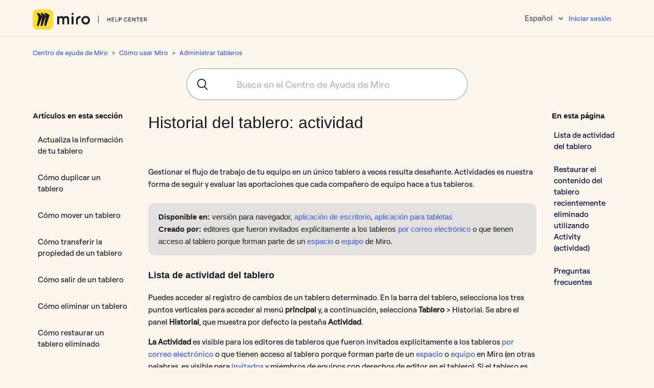

--- FILE ---
content_type: text/html; charset=utf-8
request_url: https://help.miro.com/hc/es/articles/360017730913-Historial-del-tablero-actividad
body_size: 16652
content:
<!DOCTYPE html>
<html dir="ltr" lang="es">
<head>
  <meta charset="utf-8" />
  <!-- v26880 -->


  <title>Historial del tablero: actividad &ndash; Centro de ayuda de Miro</title>

  <meta name="csrf-param" content="authenticity_token">
<meta name="csrf-token" content="">

  <meta name="description" content="Gestionar el flujo de trabajo de tu equipo en un único tablero a veces resulta desafiante. Actividades es nuestra forma de seguir y..." /><meta property="og:image" content="https://help.miro.com/hc/theming_assets/01J0E4W18TARGW9EN0H26N0ZQ7" />
<meta property="og:type" content="website" />
<meta property="og:site_name" content="Centro de ayuda de Miro" />
<meta property="og:title" content="Historial del tablero: actividad" />
<meta property="og:description" content="Gestionar el flujo de trabajo de tu equipo en un único tablero a veces resulta desafiante. Actividades es nuestra forma de seguir y evaluar las aportaciones que cada compañero de equipo hace a tus ..." />
<meta property="og:url" content="https://help.miro.com/hc/es/articles/360017730913-Historial-del-tablero-actividad" />
<link rel="canonical" href="https://help.miro.com/hc/es/articles/360017730913-Historial-del-tablero-actividad">
<link rel="alternate" hreflang="de" href="https://help.miro.com/hc/de/articles/360017730913-Bearbeitungsverlauf-Aktivit%C3%A4ten">
<link rel="alternate" hreflang="en-us" href="https://help.miro.com/hc/en-us/articles/360017730913-Board-history-activity">
<link rel="alternate" hreflang="es" href="https://help.miro.com/hc/es/articles/360017730913-Historial-del-tablero-actividad">
<link rel="alternate" hreflang="fr" href="https://help.miro.com/hc/fr/articles/360017730913-Historique-du-tableau-activit%C3%A9">
<link rel="alternate" hreflang="ja" href="https://help.miro.com/hc/ja/articles/360017730913-%E3%83%9C%E3%83%BC%E3%83%89%E3%81%AE%E5%B1%A5%E6%AD%B4-%E3%82%A2%E3%82%AF%E3%83%86%E3%82%A3%E3%83%93%E3%83%86%E3%82%A3">
<link rel="alternate" hreflang="ko-kr" href="https://help.miro.com/hc/ko-kr/articles/360017730913-%EB%B3%B4%EB%93%9C-%EB%B3%80%EA%B2%BD-%EC%9D%B4%EB%A0%A5-%EC%95%A1%ED%8B%B0%EB%B9%84%ED%8B%B0">
<link rel="alternate" hreflang="pl-pl" href="https://help.miro.com/hc/pl-pl/articles/360017730913-Historia-tablicy-aktywno%C5%9B%C4%87">
<link rel="alternate" hreflang="pt-br" href="https://help.miro.com/hc/pt-br/articles/360017730913-Hist%C3%B3rico-do-board-atividade">
<link rel="alternate" hreflang="x-default" href="https://help.miro.com/hc/en-us/articles/360017730913-Board-history-activity">

  <link rel="stylesheet" href="//static.zdassets.com/hc/assets/application-f34d73e002337ab267a13449ad9d7955.css" media="all" id="stylesheet" />
    <!-- Entypo pictograms by Daniel Bruce — www.entypo.com -->
    <link rel="stylesheet" href="//static.zdassets.com/hc/assets/theming_v1_support-e05586b61178dcde2a13a3d323525a18.css" media="all" />
  <link rel="stylesheet" type="text/css" href="/hc/theming_assets/9084255/360001699413/style.css?digest=32746004170258">

  <link rel="icon" type="image/x-icon" href="/hc/theming_assets/01J0E4W6XN6WCJBKV905BBTAKE">

    <script src="//static.zdassets.com/hc/assets/jquery-ed472032c65bb4295993684c673d706a.js"></script>
    <script async src="https://www.googletagmanager.com/gtag/js?id=G-NVSX5DTKCJ"></script>
<script>
  window.dataLayer = window.dataLayer || [];
  function gtag(){dataLayer.push(arguments);}
  gtag('js', new Date());
  gtag('config', 'G-NVSX5DTKCJ');
</script>


  <meta name="google-site-verification" content="Q2R2fYSi_l5HdT8zhNLCmQMliIXzKwW7hEzhQYci8uo" />
<meta name="google-site-verification" content="frgjm7FiKoZ7wrmJSyWG_1iA5UaW1-xkJDep7zLbgaY" />
<meta property="og:image" content="https:/hc/theming_assets/01J0E4W18TARGW9EN0H26N0ZQ7"/>
<meta name="twitter:image" content="https:/hc/theming_assets/01J0E4W18TARGW9EN0H26N0ZQ7"/>

<meta name="twitter:description" content="Everything you need to know to collaborate efficiently in Miro. Helpful articles, how-to guides, GIFs, and more.">
<meta property="og:description" content="Everything you need to know to collaborate efficiently in Miro. Helpful articles, how-to guides, GIFs, and more."/>

<meta content="width=device-width, initial-scale=1.0" name="viewport" />
<meta name="norton-safeweb-site-verification" content="ics19biymwgpsku8d1ati0lvf-aqujqzqw4ico1ciiz9wcfvo6zexf9fz4zz3sfa5gn6qx6k6mfa1-9pmqqlihnl27o3yi0idnpwcbkbqlkvvewi21ky7bbcg36e4k3g" />
<!-- Google Tag Manager -->
<script>(function(w,d,s,l,i){w[l]=w[l]||[];w[l].push({'gtm.start':
new Date().getTime(),event:'gtm.js'});var f=d.getElementsByTagName(s)[0],
j=d.createElement(s),dl=l!='dataLayer'?'&l='+l:'';j.async=true;j.src=
'https://www.googletagmanager.com/gtm.js?id='+i+dl;f.parentNode.insertBefore(j,f);
})(window,document,'script','dataLayer','GTM-KFCMFCG');</script>
<!-- End Google Tag Manager -->

<!-- <script src="https://miro.com/static/js/vendor/analytics.js" async defer></script> -->

<link rel="stylesheet" href="/hc/theming_assets/01J0E4W292YHSN2B8GJTANHZBN" type="text/css">
<script src="/hc/theming_assets/01J0E4W2SHM5HADZAAW2QGDF7C"></script>

<!-- Hotjar Tracking Code for https://help.miro.com/hc/en-us -->
<script>
    (function(h,o,t,j,a,r){
        h.hj=h.hj||function(){(h.hj.q=h.hj.q||[]).push(arguments)};
        h._hjSettings={hjid:3063975,hjsv:6};
        a=o.getElementsByTagName('head')[0];
        r=o.createElement('script');r.async=1;
        r.src=t+h._hjSettings.hjid+j+h._hjSettings.hjsv;
        a.appendChild(r);
    })(window,document,'https://static.hotjar.com/c/hotjar-','.js?sv=');
</script>

  <script type="text/javascript" src="/hc/theming_assets/9084255/360001699413/script.js?digest=32746004170258"></script>
</head>
<body class="">
  
  
  

   <!-- Google Tag Manager (noscript) -->
<noscript><iframe src="https://www.googletagmanager.com/ns.html?id=GTM-KFCMFCG"
height="0" width="0" style="display:none;visibility:hidden"></iframe></noscript>
<!-- End Google Tag Manager (noscript) -->
<script>
  if (window.location.pathname === "/hc/en-us/categories/14375345381266-Enterprise-Guard") {
    window.location.replace("/hc/en-us/sections/26368214666386-Enterprise-Guard");
  }
</script>

<script src="https://miro.com/static/js/vendor/analytics.js"></script>
<!-- Banner -->
<!--<div class="card-body">
  <span id="close">&times;</span> 
  <p style="padding:0 4rem">El 21 de marzo Miro lanzó una nueva experiencia de barras de herramientas de creación para usuarios seleccionados. Es posible que veas un nuevo ícono <b>+</b> en la parte inferior de esta barra de herramientas y algunas pestañas, “Apps” y "Discover" (Descubre) en el panel de lanzamiento. Estamos probando esta nueva experiencia para que ciertos usuarios mejoren la experiencia general de Miro. Pronto presentaremos esta función a todos los usuarios, consulta nuevamente para obtener más información.</p> 
</div>-->
<!-- End Banner -->
<header class="header">
  	<div class="logo">
      <a title="Inicio" href="/hc/es">
        <img src="/hc/theming_assets/01J0E4W007GQQ2JX01C5NJXJV8" alt="Página principal del Centro de ayuda de Centro de ayuda de Miro">
      </a>
  	</div>
<div class="header__menu">
<div class="footer-language-selector">
 
 <div class="dropdown language-selector">
 <button class="dropdown-toggle" aria-haspopup="true">
 Español
 </button>
 <span class="dropdown-menu dropdown-menu-end" role="menu">
 
 <a href="/hc/change_language/de?return_to=%2Fhc%2Fde%2Farticles%2F360017730913-Bearbeitungsverlauf-Aktivit%25C3%25A4ten" dir="ltr" rel="nofollow" role="menuitem">
 Deutsch
 </a>
 
 <a href="/hc/change_language/en-us?return_to=%2Fhc%2Fen-us%2Farticles%2F360017730913-Board-history-activity" dir="ltr" rel="nofollow" role="menuitem">
 English (US)
 </a>
 
 <a href="/hc/change_language/fr?return_to=%2Fhc%2Ffr%2Farticles%2F360017730913-Historique-du-tableau-activit%25C3%25A9" dir="ltr" rel="nofollow" role="menuitem">
 Français
 </a>
 
 <a href="/hc/change_language/ja?return_to=%2Fhc%2Fja%2Farticles%2F360017730913-%25E3%2583%259C%25E3%2583%25BC%25E3%2583%2589%25E3%2581%25AE%25E5%25B1%25A5%25E6%25AD%25B4-%25E3%2582%25A2%25E3%2582%25AF%25E3%2583%2586%25E3%2582%25A3%25E3%2583%2593%25E3%2583%2586%25E3%2582%25A3" dir="ltr" rel="nofollow" role="menuitem">
 日本語
 </a>
 
 <a href="/hc/change_language/ko-kr?return_to=%2Fhc%2Fko-kr%2Farticles%2F360017730913-%25EB%25B3%25B4%25EB%2593%259C-%25EB%25B3%2580%25EA%25B2%25BD-%25EC%259D%25B4%25EB%25A0%25A5-%25EC%2595%25A1%25ED%258B%25B0%25EB%25B9%2584%25ED%258B%25B0" dir="ltr" rel="nofollow" role="menuitem">
 한국어(대한민국)
 </a>
 
 <a href="/hc/change_language/pl-pl?return_to=%2Fhc%2Fpl-pl%2Farticles%2F360017730913-Historia-tablicy-aktywno%25C5%259B%25C4%2587" dir="ltr" rel="nofollow" role="menuitem">
 Polski (Polska)
 </a>
 
 <a href="/hc/change_language/pt-br?return_to=%2Fhc%2Fpt-br%2Farticles%2F360017730913-Hist%25C3%25B3rico-do-board-atividade" dir="ltr" rel="nofollow" role="menuitem">
 Português do Brasil
 </a>
 
 </span>
 </div>
 
  </div>  
  <div class="nav-wrapper">
    <span class="icon-menu" tabindex="0" role="button" aria-controls="user-nav" aria-expanded="false" aria-label="Abrir/cerrar menú de navegación"></span>
    <nav class="user-nav" id="user-nav">
    </nav>
      <a class="login" data-auth-action="signin" role="button" rel="nofollow" title="Abre un cuadro de diálogo" href="https://realtimeboardhelp.zendesk.com/access?brand_id=360001699413&amp;return_to=https%3A%2F%2Fhelp.miro.com%2Fhc%2Fes%2Farticles%2F360017730913-Historial-del-tablero-actividad&amp;locale=es">Iniciar sesión</a>

  </div>
  </div>
<div id="algolia-search-box" style="display: none;"></div>
  <div id="algolia-is-search-box" style="display: none;"></div>
  <div id="algolia-search-results" style="display: none;"></div> 
  <div id="algolia-academy-search-results" style="display: none;"></div> 
  <div id="algolia-search-results-refinement" style="display: none;"></div>
</header>
<link rel="stylesheet" href="https://cdn.jsdelivr.net/npm/instantsearch.css@7.4.5/themes/reset-min.css"crossorigin="anonymous">
<link rel="stylesheet" href="https://cdn.jsdelivr.net/npm/@algolia/autocomplete-theme-classic"/>
<script src="https://cdn.jsdelivr.net/npm/algoliasearch@4.14.2/dist/algoliasearch-lite.umd.js" crossorigin="anonymous"></script>
<script src="https://cdn.jsdelivr.net/npm/@algolia/autocomplete-js"></script> 
<script src="https://cdn.jsdelivr.net/npm/@algolia/autocomplete-plugin-algolia-insights"></script>
<script>
var ALGOLIA_INSIGHTS_SRC = "https://cdn.jsdelivr.net/npm/search-insights@2.3.0";

!function(e,a,t,n,s,i,c){e.AlgoliaAnalyticsObject=s,e[s]=e[s]||function(){
(e[s].queue=e[s].queue||[]).push(arguments)},i=a.createElement(t),c=a.getElementsByTagName(t)[0],
i.async=1,i.src=n,c.parentNode.insertBefore(i,c)
}(window,document,"script",ALGOLIA_INSIGHTS_SRC,"insightsClient");
</script>
<script>
var iSource = '';   
var locale = new URL(document.location).pathname.split('/')[2]; 
var iquery = (new URL(document.location)).searchParams.get("query"); 
const iFacetFilter = [];   
var ilocale = 'locale.locale:'+locale;  
iFacetFilter.push(ilocale);    
var iSource ='';  
const { autocomplete , getAlgoliaResults} = window['@algolia/autocomplete-js'];
const { createAlgoliaInsightsPlugin } = window['@algolia/autocomplete-plugin-algolia-insights'];
const appId = 'Z9UFW9WDAX';
const apiKey = '2bf629eacd32ef04c2e20cf829fc3ba1';  
const searchClient = algoliasearch(appId, apiKey);
insightsClient('init', { appId, apiKey, useCookie: true });  
const algoliaInsightsPlugin = createAlgoliaInsightsPlugin({ insightsClient });  
const INSTANT_SEARCH_INDEX_NAME = 'zendesk_realtimeboardhelp_articles';
const INSTANT_SEARCH_MIRO_ACADEMY = 'miro_academy';   
  
const ac = autocomplete({
  container: '#algolia-search-box',
  placeholder: 'Busca en el Centro de Ayuda de Miro',
  onSubmit({state}){
  	if(!window.location.href.includes("search")){
  		window.location.href = `/hc/search?query=${encodeURIComponent(state.query)}&source=`+iSource;
  	}
    },
  onReset() {
  },
  onStateChange({ prevState, state , locale }) {
  	
  },
  classNames: {
    form: [
      'search search-full'
    ],
  },
  plugins: [algoliaInsightsPlugin],
  getSources({state}) {
    return [
  	{
        sourceId: 'Sections',
        getItemInputValue: ({ item }) => item.query,
  			getItems({ query }) {
          return getAlgoliaResults({
            searchClient,
            queries: [
              {
                indexName: INSTANT_SEARCH_INDEX_NAME,
                query,
                params: {
  								clickAnalytics: true,
                  hitsPerPage: 8,
  								snippetEllipsisText: '...',
  								facetFilters: iFacetFilter
                },
              },
            ],
          });
        },
        getItemUrl({ item }) {
          return item.url;
        },
        templates: {
          item({ item, html, components }) {
  					const vlocale = new URL(document.location).pathname.split('/')[2];
						return html`<a href="https://help.miro.com/hc/${vlocale}/articles/${item.id}" style="text-decoration:none;"><div onclick="handleclick" class="aa-PanelLayout aa-Panel--scrollable" style="height: 150px; overflow: hidden;">
             <div class="aa-PanelSections">
              <div class="aa-PanelSection--left">
             <p><b><a href="https://help.miro.com/hc/${vlocale}/articles/${item.id}">${item.title}</a></b></p>
             </div>
              <div class="aa-PanelSection--right">
              <div>
                ${components.Snippet({ hit: item, attribute: 'body_safe' })}
              </div>
              </div>
             </div>
  </div></a>`;
          },
          noResults({state}) {
            return `No results for "${state.query}".`;
          },
  			}
  },
  {
        sourceId: 'academy',
  			getItems({query}) {
          return getAlgoliaResults({
            searchClient,
            queries: [
              {
                indexName: INSTANT_SEARCH_MIRO_ACADEMY,
                query,
                params: {
  								clickAnalytics: true,
                  hitsPerPage: 3,
  								snippetEllipsisText: '...'
                },
              },
            ],
          });
        },

        templates: {
  				header({ html }) {
            return html`<span class="aa-SourceHeaderTitle" style="font-size:22px">Cursos y videos</span>
              <div class="aa-SourceHeaderLine" /><br /><br /><br />`;
          	},
  
        item({ item, html, components}) {					
  				return html `
  <a href="${item.url}" style="text-decoration:none;">
  <div onclick="handleclick" class="aa-PanelLayout aa-Panel--scrollable" style="height:100px; overflow: hidden;">
    <div class="aa-PanelSections">
             <div class="aa-PanelSection--left">
               <div><b>${item.title} </b></div><br />
               <div>(${item.contentTypeLabel})</div>
  					</div>
						<div class="aa-PanelSection--right">
                <div>
                  ${components.Snippet({ hit: item, attribute: 'description' })}
                </div>
            </div>
   	 </div>
   	</div>
  </a>`;
 },
  }
  },
  ];
  },
});
</script>

  <main role="main">
    <div class="container-divider"></div>
<div class="container">
  <nav class="sub-nav">
    <ol class="breadcrumbs">
  
    <li title="Centro de ayuda de Miro">
      
        <a href="/hc/es">Centro de ayuda de Miro</a>
      
    </li>
  
    <li title="Cómo usar Miro">
      
        <a href="/hc/es/categories/360001420434-C%C3%B3mo-usar-Miro">Cómo usar Miro</a>
      
    </li>
  
    <li title="Administrar tableros">
      
        <a href="/hc/es/sections/4408878152082-Administrar-tableros">Administrar tableros</a>
      
    </li>
  
</ol>

  </nav>
<div class="container search search-full" id="algolia-search-box-container"></div> 
  <div class="article-container" id="article-container" style="margin-top:20px">
    <section class="article-sidebar">
      
        <section class="section-articles collapsible-sidebar">
        <h3 class="collapsible-sidebar-title sidenav-title">Artículos en esta sección</h3>
        <ul>
          
          	
            <li>
              <a href="/hc/es/articles/22659235132946-Actualiza-la-informaci%C3%B3n-de-tu-tablero" class="sidenav-item ">Actualiza la información de tu tablero</a>
            </li>
          	
          
          	
            <li>
              <a href="/hc/es/articles/360017730113-C%C3%B3mo-duplicar-un-tablero" class="sidenav-item ">Cómo duplicar un tablero</a>
            </li>
          	
          
          	
            <li>
              <a href="/hc/es/articles/360017730093-C%C3%B3mo-mover-un-tablero" class="sidenav-item ">Cómo mover un tablero</a>
            </li>
          	
          
          	
            <li>
              <a href="/hc/es/articles/7534591807122-C%C3%B3mo-transferir-la-propiedad-de-un-tablero" class="sidenav-item ">Cómo transferir la propiedad de un tablero</a>
            </li>
          	
          
          	
            <li>
              <a href="/hc/es/articles/360017730833-C%C3%B3mo-salir-de-un-tablero" class="sidenav-item ">Cómo salir de un tablero</a>
            </li>
          	
          
          	
            <li>
              <a href="/hc/es/articles/360021184660-C%C3%B3mo-eliminar-un-tablero" class="sidenav-item ">Cómo eliminar un tablero</a>
            </li>
          	
          
          	
            <li>
              <a href="/hc/es/articles/360017572614-C%C3%B3mo-restaurar-un-tablero-eliminado" class="sidenav-item ">Cómo restaurar un tablero eliminado</a>
            </li>
          	
          
          	
            <li>
              <a href="/hc/es/articles/13359286699666-Gesti%C3%B3n-de-la-papelera" class="sidenav-item ">Gestión de la papelera</a>
            </li>
          	
          
          	
            <li>
              <a href="/hc/es/articles/360034278893-Feed" class="sidenav-item ">Feed</a>
            </li>
          	
          
          	
            <li>
              <a href="/hc/es/articles/360017730913-Historial-del-tablero-actividad" class="sidenav-item current-article">Historial del tablero: actividad</a>
            </li>
          	
          
        </ul>
        
          <a href="/hc/es/sections/4408878152082-Administrar-tableros" class="article-sidebar-item">Más información</a>
        
        </section>
      
    </section>

    <article class="article">
      <header class="article-header">
        <h1 title="Historial del tablero: actividad" class="article-title">
          Historial del tablero: actividad
          
        </h1>

        <div class="article-author">
 
          <div class="article-meta">
            

            <ul class="meta-group">
              
                <li class="meta-data"><time datetime="2024-10-24T08:13:37Z" title="2024-10-24T08:13:37Z" data-datetime="relative">24 de octubre de 2024 08:13</time></li>
                <li class="meta-data">Actualización</li>
              
            </ul>
          </div>
        </div>

        
      </header>

      <section class="article-info">
        <div class="article-content js-article-content" data-article-id="360017730913">
          <div class="article-body"><p>Gestionar el flujo de trabajo de tu equipo en un único tablero a veces resulta desafiante. Actividades es nuestra forma de seguir y evaluar las aportaciones que cada compañero de equipo hace a tus tableros.</p>
<blockquote>
<p><strong>Disponible en:</strong> versión para navegador, <a href="https://help.miro.com/hc/articles/360017572854" target="_blank" rel="noreferrer noopener">aplicación de escritorio</a>, <a href="https://help.miro.com/hc/articles/360017731633" target="_blank" rel="noreferrer noopener">aplicación para tabletas</a><br><strong>Creado por:</strong> editores que fueron invitados explícitamente a los tableros <a href="https://help.miro.com/hc/articles/360017730813#email" target="_blank" rel="noopener">por correo electrónico</a> o que tienen acceso al tablero porque forman parte de un <a href="https://help.miro.com/hc/articles/21040490154898" target="_blank" rel="noopener noreferrer">espacio</a> o <a href="https://help.miro.com/hc/articles/360017730813#teamshare" target="_blank" rel="noopener">equipo</a> de Miro.</p>
</blockquote>
<h3 id="h_01HF70T2ETDTN86DZD1FRMT9HV">Lista de actividad del tablero</h3>
<p>Puedes acceder al registro de cambios de un tablero determinado. En la barra del tablero, selecciona los tres puntos verticales para acceder al menú <strong>principal</strong> y, a continuación, selecciona <strong>Tablero</strong> &gt; Historial. Se abre el panel <strong>Historial</strong>, que muestra por defecto la pestaña <strong>Actividad</strong>.</p>
<p><strong>La Actividad</strong> es visible para los editores de tableros que fueron invitados explícitamente a los tableros <a href="https://help.miro.com/hc/articles/360017730813#email" target="_blank" rel="noopener">por correo electrónico</a> o que tienen acceso al tablero porque forman parte de un <a href="https://help.miro.com/hc/articles/21040490154898" target="_blank" rel="noopener noreferrer">espacio</a> o <a href="https://help.miro.com/hc/articles/360017730813#teamshare" target="_blank" rel="noopener">equipo</a> en Miro (en otras palabras, es visible para <a href="https://help.miro.com/hc/articles/360021415119" target="_blank" rel="noopener">invitados</a> y miembros de equipos con derechos de editor en el tablero). Si el tablero es compartido mediante un enlace <a href="https://help.miro.com/hc/articles/360017730813#h_01EE81FJD7QKJJTE6CNDHWX9NQ" target="_blank" rel="noopener">con la empresa</a> o <a href="https://help.miro.com/hc/articles/360017730813#public" target="_blank" rel="noopener">mediante un enlace público</a> con visitantes, <strong>la actividad</strong> no será visible para ellos. Los visualizadores y autores de comentarios no pueden ver <strong>la actividad</strong>.</p>
<p>Si abres un tablero que alguien ha editado mientras estabas ausente, verás la opción <strong>Resaltar cambios </strong>en la parte inferior del panel Historial del tablero.</p>
<p><span>En la parte inferior del</span> panel <strong data-stringify-type="bold">Activity </strong>(actividad<span>), puedes habilitar y deshabilitar el resaltado de los cambios recientes realizados por otros usuarios mientras tú no estabas.</span> Si habilitas el resaltado de cambios, serás redirigido automáticamente al objeto más recientemente modificado en el tablero.</p>
<p><img src="/hc/article_attachments/21016134531218" alt="tablero_historia_actividad_resaltar_cambios.png"><span class="wysiwyg-color-black40"><em>Mostrar resaltado en los cambios</em></span></p>
<p>Los cambios en el tablero están organizados por <em>fecha</em> y agrupados por usuario. Todos los cambios se registran en la hora <strong>local </strong>del usuario. Están incluidas tres categorías de cambios:</p>
<ul>
<li>Agregar y duplicar contenido</li>
<li>Editar contenido</li>
<li>Eliminar contenido (incluyendo la función <a href="https://help.miro.com/hc/articles/360017730793" target="_blank" rel="noreferrer noopener">de deshacer</a> acciones)</li>
</ul>
<p>Si estás buscando una acción en particular, puedes desplazarte hacia abajo en la lista y rastrear el contenido de las ediciones; todos los cambios en el texto se muestran como referencias debajo del nombre de la acción (si es un marco, se mostrará el nombre del <a href="https://help.miro.com/hc/articles/360018261813" target="_blank" rel="noreferrer noopener">mismo</a>).</p>
<p>Si haces clic en un registro de la lista, serás redirigido automáticamente al objeto correspondiente en el tablero y podrás acercar la vista para observar los cambios en detalle (excepto en los registros <strong>de elimin</strong>aciones).</p>
<p><img src="/hc/article_attachments/21016134532242" alt="tablero_historia_actividad_seleccion_ediciones.gif"><span class="wysiwyg-color-black40"><em>Haz clic en un evento para saltar a un objeto actualizado</em></span></p>
<p>En la búsqueda de la optimización del contenido en todos los aspectos, hemos limitado la lista para mostrar siempre el cambio más reciente; si modificas un objeto varias veces, todas las modificaciones anteriores se borrarán de la lista.</p>
<p>No importa en qué estés trabajando en el momento, todos los objetos del tablero, incluyendo <a href="https://help.miro.com/hc/articles/360017730873" target="_blank" rel="noreferrer noopener">comentarios</a> y archivos subidos, se registrarán y se rastrearán <strong>en tiempo real</strong> después de salir del modo de edición (no es necesario volver a abrir el menú ni volver a cargar el tablero). Una excepción es <a href="https://help.miro.com/hc/articles/360017730953" target="_blank" rel="noreferrer noopener">la de la función de mover objetos</a>; no encontrarás ningún registro de eso en la lista.</p>
<p>Para cerrar el panel <strong>Activity</strong> (actividad), simplemente haz clic en el icono de cruz <strong></strong>en la esquina superior derecha del panel.</p>
<p><span>Si los colaboradores cambiaron algo en un tablero mientras estabas desconectado, verás el botón <strong>See recent changes</strong> (ver cambios recientes) cuando regreses al tablero. </span> Haz clic en See recent changes (ver cambios recientes) para ver todos los cambios resaltados en rosa en el tablero.  Verás los nombres de los colaboradores que agregaron o modificaron objetos en el tablero y los horarios en los que se realizaron las actualizaciones. Para ocultar el resaltado, haz clic en Hide highlighting on changes (ocultar resaltado en los cambios). </p>
<p><span>Si no haces clic en el botón <strong>See recent changes</strong> (ver cambios recientes) por 30 segundos, desaparecerá.</span></p>
<p><img src="/hc/article_attachments/21016134529426" alt="ver_cambios_recientes.jpg"><span class="wysiwyg-color-black40"><em>Resaltar los cambios en el tablero</em></span></p>
<blockquote class="yellow">✏️ La actividad del historial del tablero guardado se almacena durante 90 días.</blockquote>
<h3 id="h_01EQWAYQGZH88SVWE6W7CPATH4">
<a name="restorecontent"></a>Restaurar el contenido del tablero recientemente eliminado utilizando Activity (actividad)</h3>
<blockquote>
<p><strong>Configurado por</strong>: editores de tableros<br><strong>Disponible en:</strong> versión para navegador, <a href="https://help.miro.com/hc/articles/360017572854" target="_blank" rel="noreferrer noopener">aplicación de escritorio</a>, <a href="https://help.miro.com/hc/articles/360017731633" target="_blank" rel="noreferrer noopener">aplicación para tabletas</a></p>
</blockquote>
<blockquote class="yellow">💡 Para la opción de restaurar una versión completa del tablero del pasado (una instantánea), consulta <a href="https://help.miro.com/hc/articles/360021668819" target="_self">Historial del tablero: versiones</a>.</blockquote>
<blockquote class="pink">
<strong>⚠️</strong> La función no está disponible para <a href="https://help.miro.com/hc/articles/360012524559-Collaboration-with-Anonymous-Guest-Editors" target="_blank" rel="noopener">visitantes</a>.</blockquote>
<p>Puedes restaurar los objetos recientemente eliminados abriendo <strong>Activity</strong> (actividad) y haciendo clic en <strong>Restore</strong> (restaurar) junto a los widgets eliminados; los objetos eliminados reaparecerán en el tablero (exactamente dónde estaban antes de ser eliminados), y la vista se acercará a esa parte del tablero.</p>
<p><img src="/hc/article_attachments/21016134530322" alt="restaurar_contenido.jpg"><span class="wysiwyg-color-black40"><em>Restaurar un objeto borrado</em></span></p>
<p>El siguiente contenido está disponible para su restauración:</p>
<ul>
<li>Cualquier contenido eliminado del tablero durante la sesión activa actual o, en caso de que se haya finalizado la sesión, hasta 30 minutos después de que el contenido haya sido eliminado </li>
<li>Los últimos 1000 objetos eliminados del tablero, si la restauración se produce más de 30 minutos después de que se haya eliminado el contenido</li>
<li>Cualquier contenido eliminado del tablero si los objetos fueron seleccionados y eliminados simultáneamente por un período de tiempo indefinido, hasta que se eliminen los próximos 1000 objetos</li>
</ul>
<p>Ten en cuenta que puede haber casos extremos. Para obtener más detalles, consulta <a href="https://help.miro.com/hc/articles/360019838260" target="_blank" rel="noopener">este artículo</a>.</p>
<p> </p>
<h3 id="h_01HF70T2ETD45TTA48E1ZQBYAD">Preguntas frecuentes</h3>
<ol>
<li>
<em>¿Puedo ver el historial de actividades de un objeto concreto?</em><br>- No, pero si haces clic en el objeto y eliges <strong>Información</strong> bajo los tres puntos del menú contextual, verás quién y cuándo creó el objeto y lo modificó por última vez.<br><br>
</li>
<li>
<em>¿Puedo borrar la actividad?<br></em>- No, de momento no es posible.<br><br>
</li>
<li>
<em>Mis tableros no se comparten públicamente en Miro, pero veo visitantes en la actividad. </em> ¿Por qué?<br>¿Por qué?<a href="https://help.miro.com/hc/articles/360012756459" target="_blank" rel="noopener"></a>/em&gt; - Esto ocurre cuando un tablero está incrustado en otro servicio (por ejemplo, <strong>Zoom</strong>) con la opción Cualquier persona puede editar habilitada. La opción no es necesario iniciar sesión.<br><br>
</li>
<li>
<em>No veo el ícono de historial del tablero en mi barra de herramientas.</em> ¿Por qué?<br>- Ten en cuenta que el historial del tablero sólo es visible para los editores de tableros que fueron invitados explícitamente a los tableros <a href="https://help.miro.com/hc/articles/360017730813#email" target="_blank" rel="noopener">por correo electrónico</a> o que tienen acceso al tablero porque forman parte de un espacio o <a href="https://help.miro.com/hc/articles/360017730813#teamshare" target="_blank" rel="noopener">equipo</a> en Miro. El historial del tablero no es visible para visualizadores, autores de comentarios ni visitantes<a href="https://help.miro.com/hc/articles/360012524559" target="_blank" rel="noopener"></a><br><br>
</li>
<li>
<em>No veo el botón See recent changes (ver cambios recientes).</em> ¿Por qué?<br>¿Por qué? - El botón solo se muestra si alguien editó contenido mientras no estabas presente en el tablero. Si no ha habido cambios desde tu última visita, el botón no estará disponible.</li>
</ol></div>
				<!-- article click html -->
           <div id="Fullimageview">
         		<img id="FullImage" />
          </div>
          <!--End article click html -->
          <div class="article-attachments">
            <ul class="attachments">
              
            </ul>
          </div>
        </div>
      </section>

      <footer>
        <div class="article-footer">
          
            <div class="article-share">
  <ul class="share">
    <li><a href="https://www.facebook.com/share.php?title=Historial+del+tablero%3A+actividad&u=https%3A%2F%2Fhelp.miro.com%2Fhc%2Fes%2Farticles%2F360017730913-Historial-del-tablero-actividad" class="share-facebook">Facebook</a></li>
    <li><a href="https://twitter.com/share?lang=es&text=Historial+del+tablero%3A+actividad&url=https%3A%2F%2Fhelp.miro.com%2Fhc%2Fes%2Farticles%2F360017730913-Historial-del-tablero-actividad" class="share-twitter">Twitter</a></li>
    <li><a href="https://www.linkedin.com/shareArticle?mini=true&source=Miro+Support&title=Historial+del+tablero%3A+actividad&url=https%3A%2F%2Fhelp.miro.com%2Fhc%2Fes%2Farticles%2F360017730913-Historial-del-tablero-actividad" class="share-linkedin">LinkedIn</a></li>
  </ul>

</div>
          
          
        </div>
        
                 <div class="article-votes">
          <div class="article-votes-title">¿Te resultó útil este artículo?</div>
          <div class="article-votes-btns-wrap">
            <span class="article-votes-btn article-votes-btn-yes js--article-votes-btn" data-type="yes">Sí, gracias</span>
            <span class="article-votes-btn article-votes-btn-no js--article-votes-btn" data-type="no">No realmente</span>
          </div>
          <form class="article-votes-form-yes js--form-yes">
          	<textarea class="article-votes-textarea"></textarea>
            <label class="article-votes-textarea-label">¿Qué te gustó de este artículo? (opcional)</label>
            <button class="article-votes-button js--btn-send-yes" type="submit">Enviar feedback</button>
          </form>
          <form class="article-votes-form-no js--form-no">
            <div class="article-votes-form-sorry-text">
            	¡Lo lamentamos! ¿Por qué no te resultó útil el artículo? 
            </div>
          	<div class="article-votes-labels">
              <label><input type="radio" name="feedback-selection" value="This article didn't answer my questions or solve my problem" checked>
                El artículo no respondió a mis preguntas ni resolvió mi problema
              </label>
              <label><input type="radio" name="feedback-selection" value="I found this article confusing or difficult to read">
                 El artículo me resultó confuso o difícil de leer
              </label>
              <label><input type="radio" name="feedback-selection" value="I don't like how the feature works">
                No me gusta cómo funciona la característica
              </label>
              <label><input type="radio" name="feedback-selection" value="Other">
                Otro
              </label>
            </div>
            <div class="article-votes-form-no-textarea-wrap">
              <div class="article-votes-form-no-textarea">
                <textarea class="article-votes-textarea article-votes-textarea-no" placeholder:¡Tus comentarios nos ayudarán a mejorar el artículo!></textarea>
                <label class="article-votes-form-no-textarea-label"></label>
              </div>
            </div>
            <button class="article-votes-button js--btn-send-no" type="submit">Enviar feedback</button>
            <div class="article-more-questions">
  				If you would like to get a reply from the Miro Support team, please create a ticket <a href="../requests/new?referer=help-center-article&referer_article=360017730913">here</a>
        </div>
          </form>
          <div class="article-votes-feedback-success">Thank you for your feedback!</div>
          <div class="article-votes-feedback-fail">Error! Please try later...</div>
        </div>

<!--         <div class="article-more-questions">
  Can't find what you're looking for?  <a href="https://help.miro.com/hc/en-us/requests/new?referer=help-center-article">Submit your question</a>
        </div> -->
        <div class="article-return-to-top">
          <a href="#article-container">Regresar al inicio<span class="icon-arrow-up"></span></a>
        </div>
      </footer>

      <section class="article-relatives">
        
          <div data-recent-articles></div>
        
        
          
  <section class="related-articles">
    
      <h3 class="related-articles-title">Artículos relacionados</h3>
    
    <ul>
      
        <li>
          <a href="/hc/es/related/click?data=[base64]%3D--166c67acb23e043667b443e1a23c3937255dadb4" rel="nofollow">Historial de tablero: versiones</a>
        </li>
      
        <li>
          <a href="/hc/es/related/click?data=BAh7CjobZGVzdGluYXRpb25fYXJ0aWNsZV9pZGwrCGIxuNJTADoYcmVmZXJyZXJfYXJ0aWNsZV9pZGwrCGGdutJTADoLbG9jYWxlSSIHZXMGOgZFVDoIdXJsSSI%2FL2hjL2VzL2FydGljbGVzLzM2MDAxNzU3MjE5NC1EZXJlY2hvcy1kZS1hY2Nlc28tYS10YWJsZXJvcwY7CFQ6CXJhbmtpBw%3D%3D--2272af99779749e531ffc5d0fe67df49229da26e" rel="nofollow">Derechos de acceso a tableros</a>
        </li>
      
        <li>
          <a href="/hc/es/related/click?data=[base64]%3D--4cd66c45ec84d6d905556cb75a014f506e41a409" rel="nofollow">Cómo transferir la propiedad de un tablero</a>
        </li>
      
        <li>
          <a href="/hc/es/related/click?data=[base64]" rel="nofollow">Perdí mi tablero o mi contenido</a>
        </li>
      
        <li>
          <a href="/hc/es/related/click?data=BAh7CjobZGVzdGluYXRpb25fYXJ0aWNsZV9pZGwrCJL9cQ2%2BBzoYcmVmZXJyZXJfYXJ0aWNsZV9pZGwrCGGdutJTADoLbG9jYWxlSSIHZXMGOgZFVDoIdXJsSSJIL2hjL2VzL2FydGljbGVzLzg1MTI4NTA3NTQ5NjItTW9kby1kZS1wcmVzZW50YWNpJUMzJUIzbi1pbnRlcmFjdGl2YQY7CFQ6CXJhbmtpCg%3D%3D--0652d8bbc34198c5e831d0b8b2260a012f5ea654" rel="nofollow">Modo de presentación interactiva</a>
        </li>
      
    </ul>
  </section>


        
      </section>
      
    </article>
    
<!--     <div class="table-of-contents">
      <div class="table-of-contents__wrapper">
        <h3 class="table-of-contents__title">On this page</h3>
        <ul data-toc=".article-info" data-toc-headings="h2,h3,h4" class="table-of-contents__list"></ul>
      </div>	
    </div>	 -->
  </div>
  
  <button type="button" class="scroll-to-top">
    <span class="scroll-to-top__arrow">&uarr;</span>
  </button>
</div>
<script>
var divSearchBox =  document.getElementById("algolia-search-box");
var divSearchBoxContainer =   document.getElementById("algolia-search-box-container");
divSearchBoxContainer.appendChild(divSearchBox);
 divSearchBox.style="";   
document.getElementById("algolia-search-box").style.marginTop = "20px";
</script> 
<script type="text/javascript">
$(document).ready(function () {
  var $linkSelector = $('#link_to_submit_form');
  var $scrollToTop = $('.scroll-to-top');
  var $window = $(window);
  var $articleContainer = $('#article-container');
  
  $window.scroll(function(e) {
  	if ($window.scrollTop() > $articleContainer.offset().top) {               
        $scrollToTop.addClass('is-active'); 
   	} else {
  			$scrollToTop.removeClass('is-active'); 
  	}
 	});
  
  $scrollToTop.on('click', function(e) {
  	e.preventDefault();
  
  	$('html, body').animate({ scrollTop: 0 }, 300);
  });

  function parseQueryString() {
    var segments = window.location.search.substr(1).replace(/\+/g, ' ').split('&');
    var parsed = {};

    if (!segments) {
      return parsed;
    }

    for (var i = 0, count = segments.length; i < count; i++) {
      var parts = segments[i].split('=');
      var key = parts.shift();
      var value = parts.length ? decodeURIComponent(parts.join('=')) : null;

      if (key.length) {
        parsed[key] = value;
      }
    }

    return parsed;
  };

  var queryParams = parseQueryString();

 if (queryParams.email && $linkSelector.length) {
    var currentHref = $linkSelector.attr('href');     

    $linkSelector.attr('href', currentHref + '&email=' + queryParams.email);  
  }
});
</script>
  
<script src="/hc/theming_assets/01J0E4W2NRWFZP0RNAV9YHSB7S"></script>
  
<script type="text/javascript">
  var articleContainer = document.querySelector('#article-container');
  var toc = document.createElement('div');
  var tocWrapper = document.createElement('div');
  var tocTitle = document.createElement('h3');
  var tocList = document.createElement('ul');

  articleContainer.appendChild(toc);
  toc.classList.add('table-of-contents');
  toc.appendChild(tocWrapper);
  tocWrapper.classList.add('table-of-contents__wrapper');
  tocWrapper.appendChild(tocList);
  tocList.classList.add('table-of-contents__list');
  tocList.setAttribute('id', 'toc');

  $("#toc").toc({content: ".article-info", headings: "h2, h3, h4, h5, h6"});

  if (tocList.innerHTML.length > 0) {
    tocWrapper.insertBefore(tocTitle, tocList);
    tocTitle.classList.add('table-of-contents__title');
    tocTitle.innerText = 'En esta página';
	}
</script>
  
  <!-- article click scripting -->
   <script>
    $(function ()
    {
        $('.article-body img').on('click', function ()
        {
           	var images = $(this).attr('src');
       			var clickImgArr = ['/hc/article_attachments/10234753342098','/hc/article_attachments/10234850097298','/hc/article_attachments/360026153213','/hc/article_attachments/360026153233','/hc/article_attachments/360025238434'];
    
    if(clickImgArr.includes(images)){
    		return;
    }
            document.getElementById("FullImage").src=images ;
            document.getElementById("Fullimageview").style.display="block" 
        });
    });
    
    $('#Fullimageview').on('click', function (e) {
			 this.style.display="none" 
    });
 
  </script>

<script>
  (function () {
    // 1) Install the Intercom stub + load script ONCE
    var w = window;
    var ic = w.Intercom;
    if (typeof ic !== "function") {
      var d = document;
      var i = function () { i.c(arguments); };
      i.q = [];
      i.c = function (args) { i.q.push(args); };
      w.Intercom = i;

      var l = function () {
        var s = d.createElement("script");
        s.type = "text/javascript";
        s.async = true;
        s.src = "https://widget.intercom.io/widget/sfp90xb9";
        var x = d.getElementsByTagName("script")[0];
        x.parentNode.insertBefore(s, x);
      };

      if (document.readyState === "complete") l();
      else w.addEventListener("load", l, false);
    }

    // 2) Fetch Zendesk user and then boot/update Intercom
    async function fetchZendeskUserAndInitIntercom() {

      try {
        const response = await fetch("/api/v2/users/me.json");
        if (!response.ok) throw new Error(`Failed to fetch: ${response.status} ${response.statusText}`);

        const data = await response.json();
        const user = data.user;
   			window.zdMe = user;
   			const INTERCOM_ATTR_KEY = "Account type user_level"; 
   			const uf = zdMe?.user_fields ?? {};
				const accountType = uf["account_type__user_level_"];   // "account_type_user_level_enterprise"
				const userRole    = uf["user_role__user_level_"];      // "role_company_admin_user_level"
   			window.zdAccountType = accountType;
				window.zdUserRole = userRole;

        if (!user?.id ) {
          console.warn("[Intercom] Missing required user id. Aborting.");
          return;
        }
   
       // ---- Fetch JWT from Miro BE ----
        const intercomJwt = await fetchIntercomJwt(user.id);

        window.intercomSettings = {
          api_base: "https://api-iam.intercom.io",
          app_id: "sfp90xb9",

          // Custom attributes (safe even if undefined)
          INTERCOM_ATTR_KEY: accountType ?? null,
          user_role__user_level: userRole ?? null,

          // JWT (must be generated per-user on your server)
          intercom_user_jwt: intercomJwt,

          session_duration: 86400000,

          created_at: Math.floor(new Date(user.created_at).getTime() / 1000),
          last_url: window.location.href,
          vertical_padding: 80
        };

        // If Intercom already booted -> update. Otherwise -> boot.
        // We detect "booted" by a flag we set ourselves.
        if (window.__intercomBooted) {
          console.log("[Intercom] Updating...");
          window.Intercom("update", window.intercomSettings);
        } else {
          console.log("[Intercom] Booting...");
          window.Intercom("boot", window.intercomSettings);
          window.__intercomBooted = true;
        }

      } catch (err) {
        console.error("[Intercom] Error during fetch/init:", err);
      }
    }

    function getIntercomJwtEndpoint() {
      const regionCookie = document.cookie
          .split('; ')
          .find(row => row.startsWith('help_center_region='));
      const region = regionCookie ? regionCookie.split('=')[1] : 'eu';
      const workspaceKeyCookie = document.cookie
          .split('; ')
          .find(row => row.startsWith('help_center_workspace='));
      const rawWorkspaceKey = workspaceKeyCookie ? workspaceKeyCookie.split('help_center_workspace=')[1] : 'default';
      const workspaceKey = decodeURIComponent(rawWorkspaceKey);
      const baseUrls = {
          'eu': 'https://svc.eu01.miro.com',
          'us': 'https://svc.us01.miro.com',
          'au': 'https://svc.au01.miro.com'
      };
      return `${baseUrls[region] || baseUrls.eu}/api/sign-in/v1/intercom/jwt?s=${workspaceKey}`;
    }
   
    async function fetchIntercomJwt(zendeskUserId) {
      const response = await fetch(
        getIntercomJwtEndpoint(),
         {
            method: "POST",
  					credentials: "include", 
            headers: {
              "Content-Type": "application/json"
            },
            body: JSON.stringify({
              zendesk_user_id: String(zendeskUserId)
            })
          })
      if (!response.ok) {
        throw new Error(`JWT fetch failed: ${response.status}`);
      }
      const data = await response.json();
      return data.token;
   };
  
   fetchZendeskUserAndInitIntercom(); 
  })();
</script>
  
  <!-- Intercom Script <script>
  window.intercomSettings = {
    api_base: "https://api-iam.intercom.io",
    app_id: "sfp90xb9",
  	last_url: window.location.href,
  	vertical_padding: 80,
  };
</script>

  <!-- Intercom Script 
<script>
  // We pre-filled your app ID in the widget URL: 'https://widget.intercom.io/widget/sfp90xb9'
  (function(){var w=window;var ic=w.Intercom;if(typeof ic==="function"){ic('reattach_activator');ic('update',w.intercomSettings);}else{var d=document;var i=function(){i.c(arguments);};i.q=[];i.c=function(args){i.q.push(args);};w.Intercom=i;var l=function(){var s=d.createElement('script');s.type='text/javascript';s.async=true;s.src='https://widget.intercom.io/widget/sfp90xb9';var x=d.getElementsByTagName('script')[0];x.parentNode.insertBefore(s,x);};if(document.readyState==='complete'){l();}else if(w.attachEvent){w.attachEvent('onload',l);}else{w.addEventListener('load',l,false);}}})();
</script>
-->


  </main>

  <footer class="footer">
 <div class="footer-inner">
   <a href="https://miro.com/changelog" target="_blank">Changelog de Miro</a>
   <a href="https://status.miro.com/" target="_blank">Página de estado</a>
   <a href="https://community.miro.com/?utm_source=zendesk&utm_medium=referral&utm_campaign=help_center_footer" target="_blank">Comunidad de Miro</a>
   <a href="https://miro.com/pricing/" target="_blank">Precio</a>
   <a href="https://academy.miro.com/" target="_blank">Academia Miro</a>
 </div>  
  <div class="nav-wrapper">
    <span class="icon-menu" tabindex="0" role="button" aria-controls="user-nav" aria-expanded="false" aria-label="Abrir/cerrar menú de navegación"></span>
    <nav class="user-nav" id="user-nav">
    </nav>
  </div>  
</footer>
<script>
  document.addEventListener("DOMContentLoaded", function () {
    const articleIdToHide = "26718144750610";
    const currentPath = window.location.pathname;

    // Only run this on section pages
    const isSectionPage = currentPath.includes("/sections/");
    if (!isSectionPage) return;

    // Find all article links inside the section listing
    const links = document.querySelectorAll(`.section-articles a[href*="${articleIdToHide}"]`);
    links.forEach(link => {
      const parent = link.closest("li, div, article");
      if (parent) {
        parent.style.display = "none";
      } else {
        link.style.display = "none";
      }
    });
  });
</script>



  <!-- / -->

  
  <script src="//static.zdassets.com/hc/assets/es.6ce7621e497651b82cdd.js"></script>
  

  <script type="text/javascript">
  /*

    Greetings sourcecode lurker!

    This is for internal Zendesk and legacy usage,
    we don't support or guarantee any of these values
    so please don't build stuff on top of them.

  */

  HelpCenter = {};
  HelpCenter.account = {"subdomain":"realtimeboardhelp","environment":"production","name":"Miro Support"};
  HelpCenter.user = {"identifier":"da39a3ee5e6b4b0d3255bfef95601890afd80709","email":null,"name":"","role":"anonymous","avatar_url":"https://assets.zendesk.com/hc/assets/default_avatar.png","is_admin":false,"organizations":[],"groups":[]};
  HelpCenter.internal = {"asset_url":"//static.zdassets.com/hc/assets/","web_widget_asset_composer_url":"https://static.zdassets.com/ekr/snippet.js","current_session":{"locale":"es","csrf_token":null,"shared_csrf_token":null},"usage_tracking":{"event":"article_viewed","data":"BAh7CDoLbG9jYWxlSSIHZXMGOgZFVDoPYXJ0aWNsZV9pZGwrCGGdutJTADoKX21ldGF7DDoPYWNjb3VudF9pZGkDX52KOhNoZWxwX2NlbnRlcl9pZGwrCMUfstFTADoNYnJhbmRfaWRsKwhV/sXRUwA6DHVzZXJfaWQwOhN1c2VyX3JvbGVfbmFtZUkiDkFOT05ZTU9VUwY7BlQ7AEkiB2VzBjsGVDoaYW5vbnltb3VzX3RyYWNraW5nX2lkMA==--7e179d82b50f8dd10ee6a18115b2f2b352638e85","url":"https://help.miro.com/hc/activity"},"current_record_id":"360017730913","current_record_url":"/hc/es/articles/360017730913-Historial-del-tablero-actividad","current_record_title":"Historial del tablero: actividad","current_text_direction":"ltr","current_brand_id":360001699413,"current_brand_name":"Miro Support","current_brand_url":"https://realtimeboardhelp.zendesk.com","current_brand_active":true,"current_path":"/hc/es/articles/360017730913-Historial-del-tablero-actividad","show_autocomplete_breadcrumbs":true,"user_info_changing_enabled":false,"has_user_profiles_enabled":false,"has_end_user_attachments":true,"user_aliases_enabled":false,"has_anonymous_kb_voting":true,"has_multi_language_help_center":true,"show_at_mentions":false,"embeddables_config":{"embeddables_web_widget":false,"embeddables_help_center_auth_enabled":false,"embeddables_connect_ipms":false},"answer_bot_subdomain":"static","gather_plan_state":"subscribed","has_article_verification":true,"has_gather":true,"has_ckeditor":false,"has_community_enabled":false,"has_community_badges":true,"has_community_post_content_tagging":false,"has_gather_content_tags":true,"has_guide_content_tags":true,"has_user_segments":true,"has_answer_bot_web_form_enabled":false,"has_garden_modals":false,"theming_cookie_key":"hc-da39a3ee5e6b4b0d3255bfef95601890afd80709-2-preview","is_preview":false,"has_search_settings_in_plan":true,"theming_api_version":1,"theming_settings":{"contact_form_icon_1":"/hc/theming_assets/01J0E4W3ZVHWCS7C5KDSBKWVYK","form_icon_1_lbl":"area_external__boards_and_apps__board___spaces_management","contact_form_1_hide":false,"form_1_overwrite":false,"contact_form_icon_2":"/hc/theming_assets/01J0E4W47X5SGB4269VHR1537Z","form_icon_2_lbl":"area_external__billing___subscription__payments___invoices","contact_form_2_hide":false,"form_2_overwrite":false,"contact_form_icon_3":"/hc/theming_assets/01J0E4W4FK825WY5TEHF92A2VB","form_icon_3_lbl":"area_external__account_settings___administration__login___authentication","contact_form_3_hide":false,"form_3_overwrite":false,"contact_form_icon_4":"/hc/theming_assets/01J0E4W4S49T49069D6WCWQHGC","form_icon_4_lbl":"area_external__privacy___security__personal_data_request","contact_form_4_hide":false,"form_4_overwrite":false,"contact_form_icon_5":"/hc/theming_assets/01J0E4W52A7DVH1ZZRSQDHMHN9","form_icon_5_lbl":"area_external_general_inquiry___feedback__general_question","contact_form_5_hide":false,"form_5_overwrite":false,"contact_form_icon_6":"/hc/theming_assets/01J0E4W5BAB2CM55TZ829B89HA","form_icon_6_lbl":"","contact_form_6_hide":false,"form_6_overwrite":false,"contact_form_icon_7":"/hc/theming_assets/01J0E4W18TARGW9EN0H26N0ZQ7","form_icon_7_lbl":"area_api_two","contact_form_7_hide":true,"form_7_overwrite":false,"contact_form_icon_8":"/hc/theming_assets/01J0E4W18TARGW9EN0H26N0ZQ7","form_icon_8_lbl":"area_miro_professional_network","contact_form_8_hide":true,"form_8_overwrite":false,"contact_form_icon_9":"/hc/theming_assets/01J0E4W18TARGW9EN0H26N0ZQ7","form_icon_9_lbl":"area_feature_request","contact_form_9_hide":true,"form_9_overwrite":false,"contact_form_icon_10":"/hc/theming_assets/01J0E4W18TARGW9EN0H26N0ZQ7","form_icon_10_lbl":"area_job_opportunities","contact_form_10_hide":true,"form_10_overwrite":false,"deflect_form_1_lbl":"area_npo_request","deflect_form_1_lbl_type":true,"deflect_form_2_lbl":"area_startup_request","deflect_form_2_lbl_type":true,"deflect_form_3_lbl":"area_edu_request","deflect_form_3_lbl_type":true,"deflect_form_4_lbl":"area_partnership_request","deflect_form_4_lbl_type":true,"deflect_form_5_lbl":"area_hackathons_request","deflect_form_5_lbl_type":true,"deflect_form_6_lbl":"area_job_opportunities","deflect_form_6_lbl_type":true,"deflect_form_7_lbl":"area_plan_cancel","deflect_form_7_lbl_type":false,"deflect_form_8_lbl":"area_access_my_data","deflect_form_8_lbl_type":true,"deflect_form_9_lbl":"area_download_my_data","deflect_form_9_lbl_type":true,"deflect_form_10_lbl":"area_delete_my_data","deflect_form_10_lbl_type":true,"deflect_form_11_lbl":"area_data_objection","deflect_form_11_lbl_type":true,"deflect_form_12_lbl":"","deflect_form_12_lbl_type":false,"deflect_form_13_lbl":"","deflect_form_13_lbl_type":false,"deflect_form_14_lbl":"","deflect_form_14_lbl_type":false,"brand_color":"rgba(28, 28, 30, 1)","brand_text_color":"rgba(251, 247, 239, 1)","text_color":"rgba(28, 28, 30, 1)","link_color":"rgba(56, 89, 255, 1)","background_color":"rgba(251, 247, 239, 1)","heading_font":"-apple-system, BlinkMacSystemFont, 'Segoe UI', Helvetica, Arial, sans-serif","text_font":"-apple-system, BlinkMacSystemFont, 'Segoe UI', Helvetica, Arial, sans-serif","logo":"/hc/theming_assets/01J0E4W18TARGW9EN0H26N0ZQ7","favicon":"/hc/theming_assets/01J0E4W6XN6WCJBKV905BBTAKE","homepage_background_image":"/hc/theming_assets/01J0E4W7J9T228PCWJJQV93V7M","community_background_image":"/hc/theming_assets/01J0E4W84NGY83VQ1HM9CA7WF0","community_image":"/hc/theming_assets/01J0E4W8NB9FKQ5YMFKZQQ0Z38","instant_search":true,"scoped_kb_search":false,"scoped_community_search":false,"show_recent_activity":false,"show_articles_in_section":true,"show_article_author":false,"show_article_comments":false,"show_follow_article":false,"show_recently_viewed_articles":true,"show_related_articles":true,"show_article_sharing":true,"show_follow_section":false,"show_follow_post":true,"show_post_sharing":true,"show_follow_topic":true},"has_pci_credit_card_custom_field":true,"help_center_restricted":false,"is_assuming_someone_else":false,"flash_messages":[],"user_photo_editing_enabled":true,"user_preferred_locale":"en-us","base_locale":"es","login_url":"https://realtimeboardhelp.zendesk.com/access?brand_id=360001699413\u0026return_to=https%3A%2F%2Fhelp.miro.com%2Fhc%2Fes%2Farticles%2F360017730913-Historial-del-tablero-actividad","has_alternate_templates":true,"has_custom_statuses_enabled":true,"has_hc_generative_answers_setting_enabled":true,"has_generative_search_with_zgpt_enabled":false,"has_suggested_initial_questions_enabled":false,"has_guide_service_catalog":true,"has_service_catalog_search_poc":false,"has_service_catalog_itam":false,"has_csat_reverse_2_scale_in_mobile":false,"has_knowledge_navigation":false,"has_unified_navigation":false,"has_unified_navigation_eap_access":true,"has_csat_bet365_branding":false,"version":"v26880","dev_mode":false};
</script>

  
  <script src="//static.zdassets.com/hc/assets/moment-3b62525bdab669b7b17d1a9d8b5d46b4.js"></script>
  <script src="//static.zdassets.com/hc/assets/hc_enduser-9d4172d9b2efbb6d87e4b5da3258eefa.js"></script>
  
  
</body>
</html>

--- FILE ---
content_type: text/css; charset=utf-8
request_url: https://help.miro.com/hc/theming_assets/9084255/360001699413/style.css?digest=32746004170258
body_size: 23911
content:
xf@charset "UTF-8";
/***** Base *****/
* {
  box-sizing: border-box;
}

/* Hide the Academy tab and its results panel */
#academy { display: none !important; }
#algolia-academy-results-container { display: none !important; }


body {
  
  background-color: rgba(251, 247, 239, 1);
  color: rgba(28, 28, 30, 1);
  /*font-family: -apple-system, BlinkMacSystemFont, 'Segoe UI', Helvetica, Arial, sans-serif;*/
  font-family: roobertpro_body;
  font-size: 15px;
  font-weight: 400;
  line-height: 1.5;
  -webkit-font-smoothing: antialiased;
}
.banner-logo {
    margin-left: 1rem;
  	display: flex;
    align-items: center;
}
.content-wrapper {
    padding-top: 1rem !important;
    padding-bottom: 1rem !important;
  	text-align: center;
}
.register-content {
    font-family: 'Roobert Pro', sans-serif;
    font-weight: 400;
    font-style: inherit;
    font-size: 18px;
    display: inline-block;
  	vertical-align: middle;
  	max-width: 65%;
}
.register-cursor {
    display: none;
    border-radius: 0.5rem;
    padding: 5px 10px;
    line-height: 150%;
    text-align: center;
    vertical-align: middle;
    text-transform: uppercase;
  	margin-left: 1rem;
}
.register-button {
    display: inline-block;
    background-color: #FDE050;
    border-radius: 0.5rem;
    padding: 5px 10px;
    font-family: 'Roobert Pro', sans-serif;
    font-weight: 900;
    font-size: 16px;
    line-height: 150%;
    text-align: center;
    vertical-align: middle;
    text-transform: uppercase;
    color: #1C1C1E;
    font-style: italic;
  	margin-left: 1rem;
}
.register-button a:hover {
  text-decoration: none;
}
.register-button a {
  color: #1C1C1E;
}

@media (min-width: 1600px){
  .register-cursor {
    display:inline-block;
  }
}

@media (min-width: 1024px) {
  body > main {
    min-height: 65vh;
  }
}

h1, h2, h3, h4, h5, h6 {
  font-family: -apple-system, BlinkMacSystemFont, 'Segoe UI', Helvetica, Arial, sans-serif;
  font-weight: 400;
  margin-top: 0;
}

h1 {
  font-size: 32px;
}

h2 {
  font-size: 22px;
}

h3 {
  font-size: 18px;
  font-weight: 600;
}

h4 {
  font-size: 16px;
}

a {
  color: rgba(56, 89, 255, 1);
  text-decoration: none;
}

a:hover, a:active, a:focus {
  text-decoration: underline;
}

input,
textarea {
  color: #000;
  font-size: 14px;
}

input {
  font-weight: 300;
  max-width: 100%;
  box-sizing: border-box;
  outline: none;
  transition: border .12s ease-in-out;
}

input:focus {
  border: 1px solid rgba(28, 28, 30, 1);
}

input[disabled] {
  background-color: #ddd;
}

select {
  -webkit-appearance: none;
  -moz-appearance: none;
  background: url(/hc/theming_assets/01J0E4W33SRGK49ARS6QRVEBNN) no-repeat #fff;
  background-position: right 10px center;
  border: 1px solid #ddd;
  border-radius: 4px;
  padding: 8px 30px 8px 10px;
  outline: none;
  color: #555;
  width: 100%;
}

select:focus {
  border: 1px solid rgba(28, 28, 30, 1);
}

select::-ms-expand {
  display: none;
}

textarea {
  border: 1px solid #ddd;
  border-radius: 2px;
  resize: vertical;
  width: 100%;
  outline: none;
  padding: 10px;
}

textarea:focus {
  border: 1px solid rgba(28, 28, 30, 1);
}

.container {
  max-width: 1160px;
  margin: 0 auto;
  padding: 0 5%;
}

@media (min-width: 1160px) {
  .container {
    padding: 0;
    width: 90%;
  }
}

.container-divider {
  border-top: 1px solid #ddd;
  margin-bottom: 20px;
}

ul {
  list-style: none;
  margin: 0;
  padding: 0;
}
.circle{
  list-style: disc;
  margin: 0 40px 0;
}
.error-page {
  max-width: 1160px;
  margin: 0 auto;
  padding: 0 5%;
}

@media (min-width: 1160px) {
  .error-page {
    padding: 0;
    width: 90%;
  }
}

.dropdown-toggle {
  background: none;
  border: 0;
  padding: 0;
  text-align: initial;
}

.dropdown-toggle:focus {
  outline: 0;
  text-decoration: underline;
}

.dropdown-toggle::after {
  color: inherit;
}

/***** Buttons *****/
.button, [role="button"] {
  border: 1px solid rgba(28, 28, 30, 1);
  border-radius: 4px;
  color: rgba(28, 28, 30, 1);
  cursor: pointer;
  display: inline-block;
  font-size: 12px;
  line-height: 2.34;
  margin: 0;
  padding: 0 20px;
  text-align: center;
  transition: background-color .12s ease-in-out, border-color .12s ease-in-out, color .15s ease-in-out;
  user-select: none;
  white-space: nowrap;
  width: 100%;
  -webkit-touch-callout: none;
}

@media (min-width: 768px) {
  .button, [role="button"] {
    width: auto;
  }
}

.button::after, [role="button"]::after {
  color: rgba(28, 28, 30, 1);
}

.button:hover, .button:active, .button:focus, .button[aria-selected="true"], [role="button"]:hover, [role="button"]:active, [role="button"]:focus, [role="button"][aria-selected="true"] {
  background-color: rgba(28, 28, 30, 1);
  color: rgba(251, 247, 239, 1);
  text-decoration: none;
}

.button[aria-selected="true"]:hover, .button[aria-selected="true"]:focus, .button[aria-selected="true"]:active, [role="button"][aria-selected="true"]:hover, [role="button"][aria-selected="true"]:focus, [role="button"][aria-selected="true"]:active {
  background-color: #000;
  border-color: #000;
}

.button[data-disabled], [role="button"][data-disabled] {
  cursor: default;
}

.button-large, input[type="submit"] {
  background-color: rgba(28, 28, 30, 1);
  border: 0;
  border-radius: 4px;
  color: rgba(251, 247, 239, 1);
  font-size: 14px;
  font-weight: 400;
  line-height: 2.72;
  min-width: 190px;
  padding: 0 1.9286em;
  width: 100%;
}

@media (min-width: 768px) {
  .button-large, input[type="submit"] {
    width: auto;
  }
}

.button-large:hover, .button-large:active, .button-large:focus, input[type="submit"]:hover, input[type="submit"]:active, input[type="submit"]:focus {
  background-color: #000;
}

.button-large[disabled], input[type="submit"][disabled] {
  background-color: #ddd;
}

.button-secondary {
  color: #4d4d53;
  border: 1px solid #ddd;
  background-color: transparent;
}

.button-secondary:hover, .button-secondary:focus, .button-secondary:active {
  color: rgba(28, 28, 30, 1);
  border: 1px solid #ddd;
  background-color: #f8f1e3;
}

/***** Tables *****/
.table {
  width: 100%;
  table-layout: fixed;
}

@media (min-width: 768px) {
  .table {
    table-layout: auto;
  }
}

.table th,
.table th a {
  color: #4d4d53;
  font-size: 13px;
  font-weight: 300;
  text-align: left;
}

[dir="rtl"] .table th, [dir="rtl"]
.table th a {
  text-align: right;
}

.table tr {
  border-bottom: 1px solid #ddd;
  display: block;
  padding: 20px 0;
}

@media (min-width: 768px) {
  .table tr {
    display: table-row;
  }
}

.table td {
  display: block;
}

@media (min-width: 768px) {
  .table td {
    display: table-cell;
  }
}

@media (min-width: 1024px) {
  .table td, .table th {
    padding: 20px 30px;
  }
}

@media (min-width: 768px) {
  .table td, .table th {
    padding: 10px 20px;
    height: 60px;
  }
}

/***** Forms *****/

.form-field ~ .form-field {
  margin-top: 25px;
}

.form-field label {
  display: block;
  font-size: 13px;
  margin-bottom: 5px;
}

.form-field input {
  border: 1px solid #ddd;
  border-radius: 4px;
  padding: 10px;
  width: 100%;
}

.form-field input:focus {
  border: 1px solid rgba(28, 28, 30, 1);
}

.form-field input[type="text"] {
  border: 1px solid #ddd;
  border-radius: 4px;
}

.form-field input[type="text"]:focus {
  border: 1px solid rgba(28, 28, 30, 1);
}

.form-field input[type="checkbox"] {
  width: auto;
}

.form-field .nesty-input {
  border-radius: 4px;
  height: 40px;
  line-height: 40px;
  outline: none;
  vertical-align: middle;
}

.form-field .nesty-input:focus {
  border: 1px solid rgba(28, 28, 30, 1);
  text-decoration: none;
}

.form-field .hc-multiselect-toggle:focus {
  outline: none;
  border: 1px solid rgba(28, 28, 30, 1);
  text-decoration: none;
}

.form-field textarea {
  vertical-align: middle;
}

.form-field input[type="checkbox"] + label {
  margin: 0 0 0 10px;
}

.form-field.required > label::after {
  content: "*";
  color: #f00;
  margin-left: 2px;
}

.form-field .optional {
  color: #4d4d53;
  margin-left: 4px;
}

.form-field p {
  color: #4d4d53;
  font-size: 12px;
  margin: 5px 0;
}

[data-loading="true"] input,
[data-loading="true"] textarea {
  background: transparent url(/hc/theming_assets/01J0E4W0GT3HCVGW145J96FX5R) 99% 50% no-repeat;
  background-size: 16px 16px;
}

.form footer {
  margin-top: 40px;
  padding-top: 30px;
}

.form footer a {
  color: lighten(rgba(28, 28, 30, 1) rgba(5, 0, 56, 1), 20%);
  cursor: pointer;
  margin-right: 15px;
}

.form .suggestion-list {
  font-size: 13px;
  margin-top: 30px;
}

.form .suggestion-list label {
  border-bottom: 1px solid #ddd;
  display: block;
  padding-bottom: 5px;
}

.form .suggestion-list li {
  padding: 10px 0;
}

.form .suggestion-list li a:visited {
  color: #0023d1;
}

/***** Header *****/
.header {
  max-width: 1160px;
  margin: 0 auto;
  padding: 0 5%;
  position: relative;
  align-items: center;
  display: flex;
  height: 71px;
 justify-content: space-between;
}

.header__menu {
  display: flex;
  flex-shrink : 0;
}

.footer-language-selector {
    margin-top: 0.3rem;
    margin-right : 0.5rem;
}
.logo {
  margin-top : 0.3rem;
}




@media (min-width: 1160px) {
  .header {
    padding: 0;
    width: 90%;
  }
}

.logo a {
  display: inline-block;
  text-decoration: none;
  font-size: 0;
}

.logo img {
  display: inline-block;
  vertical-align: middle;
  max-height: 40px;
}

.logo-text {
  display: inline-block;
  vertical-align: middle;
  font-size: 14px;
  color: rgba(28, 28, 30, 1);
  position: relative;
  top: 2px;
  padding-left: 14px;
}

.logo-text:before {
  content: "";
  background: rgba(28, 28, 30, 1);
  width: 1px;
  height: 20px;
  position: absolute;
  top: 50%;
  left: 0;
  transform: translateY(-50%);
}

.user-nav {
  display: inline-block;
  position: absolute;
  white-space: nowrap;
}

@media (min-width: 768px) {
  .user-nav {
    position: relative;
  }
}

.user-nav[aria-expanded="true"] {
  background-color: #fff;
  box-shadow: 0 0 4px 0 rgba(0, 0, 0, 0.15), 0 4px 10px 0 rgba(0, 0, 0, 0.1);
  border: solid 1px #ddd;
  right: 0;
  left: 0;
  top: 71px;
  z-index: 1;
}

.user-nav[aria-expanded="true"] > a {
  display: block;
  margin: 20px;
}

.nav-wrapper a {
  border: 0;
  color: rgba(56, 89, 255, 1);
  display: none;
  font-size: 14px;
  line-height: 2.34;
  padding: 0 20px 0 0;
  width: auto;
}

@media (min-width: 768px) {
  .nav-wrapper a {
    display: inline-block;
  }
}

[dir="rtl"] .nav-wrapper a {
  padding: 0 0 0 20px;
}

.nav-wrapper a:hover, .nav-wrapper a:focus, .nav-wrapper a:active {
  background-color: transparent;
  color: rgba(56, 89, 255, 1);
  text-decoration: underline;
}

.nav-wrapper a.login {
  display: inline-block;
}

.nav-wrapper .icon-menu {
  border: 0;
  color: rgba(56, 89, 255, 1);
  cursor: pointer;
  display: inline-block;
  margin-right: 10px;
  padding: 0;
  width: auto;
}

@media (min-width: 768px) {
  .nav-wrapper .icon-menu {
    display: none;
  }
}

[dir="rtl"] .nav-wrapper .icon-menu {
  margin-left: 10px;
  margin-right: 0;
}

.nav-wrapper .icon-menu:hover, .nav-wrapper .icon-menu:focus, .nav-wrapper .icon-menu:active {
  background-color: transparent;
  color: rgba(56, 89, 255, 1);
}

/***** User info in header *****/
.user-info {
  display: inline-block;
}

.user-info .dropdown-toggle::after {
  display: none;
}

@media (min-width: 768px) {
  .user-info .dropdown-toggle::after {
    display: inline-block;
  }
}

.user-info > [role="button"] {
  border: 0;
  color: rgba(56, 89, 255, 1);
  min-width: 0;
  padding: 0;
  white-space: nowrap;
}

.user-info > [role="button"]:hover, .user-info > [role="button"]:focus {
  color: rgba(56, 89, 255, 1);
  background-color: transparent;
}

.user-info > [role="button"]::after {
  color: rgba(56, 89, 255, 1);
  padding-right: 15px;
}

[dir="rtl"] .user-info > [role="button"]::after {
  padding-left: 15px;
  padding-right: 0;
}

#user #user-name {
  display: none;
  font-size: 14px;
}

@media (min-width: 768px) {
  #user #user-name {
    display: inline-block;
  }
}

#user #user-name:hover {
  text-decoration: underline;
}

/***** User avatar *****/
.user-avatar {
  height: 25px;
  width: 25px;
  border-radius: 50%;
  display: inline-block;
  vertical-align: middle;
}

.avatar {
  display: inline-block;
  position: relative;
}

.avatar img {
  height: 40px;
  width: 40px;
}

.avatar .icon-agent::before {
  background-color: rgba(28, 28, 30, 1);
  border: 2px solid #fff;
  border-radius: 50%;
  bottom: -4px;
  color: rgba(251, 247, 239, 1);
  content: "\1F464";
  font-size: 14px;
  height: 14px;
  line-height: 14px;
  position: absolute;
  right: -2px;
  text-align: center;
  width: 14px;
}

/***** Footer *****/
.footer {
 border-top: 1px solid #ddd;
 margin-top: 60px;
 padding: 30px;
}
  
.footer a {
  color: #050038;
}

.footer-inner {
  max-width: 1160px;
  margin: 0 auto;
  padding: 0 5%;
  display: flex;
  justify-content: space-between;
  font-weight: 500;
}

@media (max-width: 414px) {
  .footer {
    margin-top: 30px;
 padding: 15px 0;
  }
  
  .footer-inner {
    display: block;
    text-align: center;
  }
  
  .footer-inner a {
    display: block;
    margin: 4px 0;
  }
}

.footer-language-selector {
  color: #4d4d53;
  display: inline-block;
  font-weight: 300;
}

/***** Breadcrumbs *****/
.breadcrumbs {
  margin: 0 0 15px 0;
  padding: 0;
}

@media (min-width: 768px) {
  .breadcrumbs {
    margin: 0;
  }
}

.breadcrumbs li {
  color: #4d4d53;
  display: inline;
  font-weight: 300;
  font-size: 13px;
  max-width: 450px;
  overflow: hidden;
  text-overflow: ellipsis;
}

.breadcrumbs li + li::before {
  content: ">";
  margin: 0 4px;
}

.breadcrumbs li a:visited {
  color: rgba(56, 89, 255, 1);
}

/***** Search field *****/
.search {
  position: relative;
}

.search input[type="search"] {
 /* border: 1px solid #050038;*/
  border-radius: 40px;
  box-sizing: border-box;
  font-size: 18px;
  font-weight: 400;
  color: rgba(5, 0, 56, 1);
  height: 60px;
  padding-left: 50px;
  padding-right: 20px;
  -webkit-appearance: none;
  width: 100%;
}

[dir="rtl"] .search input[type="search"] {
  padding-right: 40px;
  padding-left: 20px;
}

.search input[type="search"]:focus {
  border: 1px solid rgba(28, 28, 30, 1);
  color: #050038;
}

.search::before {
  position: relative;
  top: 50%;
  transform: translateY(-50%);
  color: #050038;
  content: "\1F50D";
  font-size: 22px;
  position: absolute;
  left: 20px;
}

[dir="rtl"] .search::before {
  right: 15px;
  left: auto;
}

/*.search-full input[type="search"] {
  border: 1px solid rgba(28, 28, 30, 1);
}*/

.search-home input[type="search"] {
  border: 1px solid #fff;
}

/***** Hero component *****/
.hero {
  background-image: url(/hc/theming_assets/01J0E4W7J9T228PCWJJQV93V7M);
  background-position: center;
  background-size: cover;
  height: 350px;
  padding: 0 20px;
  text-align: center;
  width: 100%;
}

.hero-inner {
  position: relative;
  top: 68%;
  transform: translateY(-55%);
  max-width: 610px;
  margin: 0 auto;
}

.hero-inner-header {
  color: #fff;
  font-size: 28px;
  font-weight: 700;
  text-align: center;
  line-height: 1;
  margin: 0 0 20px;
}

.hero-inner-header--black {
  color: #050038;
}

.hero-inner-header--mb-30 {
  margin-bottom: 30px !important;
}

.page-header {
  display: flex;
  flex-direction: column;
  flex-wrap: wrap;
  justify-content: space-between;
  margin: 10px 0;
}

@media (min-width: 768px) {
  .page-header {
    align-items: baseline;
    flex-direction: row;
    margin: 0;
  }
}

.page-header .section-subscribe {
  flex-shrink: 0;
  margin-bottom: 10px;
}

@media (min-width: 768px) {
  .page-header .section-subscribe {
    margin-bottom: 0;
  }
}

.page-header h1 {
  flex-grow: 1;
  margin-bottom: 10px;
}

.page-header-description {
  font-style: italic;
  font-weight: 300;
  margin: 0 0 30px 0;
  word-break: break-word;
}

@media (min-width: 1024px) {
  .page-header-description {
    flex-basis: 100%;
  }
}

.page-header .icon-lock::before {
  content: "\1F512";
  font-size: 20px;
  position: relative;
  left: -5px;
  vertical-align: baseline;
}

.sub-nav {
  display: flex;
  flex-direction: column;
  justify-content: space-between;
  margin-bottom: 30px;
 /* min-height: 50px;
  padding-bottom: 15px;*/
}

@media (min-width: 768px) {
  .sub-nav {
    align-items: baseline;
    flex-direction: row;
  }
}

@media (min-width: 768px) {
  .sub-nav input[type="search"] {
    min-width: 300px;
  }
}

.sub-nav input[type="search"]::after {
  font-size: 15px;
}

/***** Blocks *****/
/* Used in Homepage#categories and Community#topics */
.blocks-list {
  display: flex;
  flex-wrap: wrap;
  justify-content: flex-start;
  list-style: none;
  padding: 0;
}

@media (min-width: 768px) {
  .blocks-list {
    margin: 0 -15px;
  }
}

.blocks-item {
  box-sizing: border-box;
  color: rgba(28, 28, 30, 1);
  display: flex;
  flex: 1 0 340px;
  flex-direction: column;
  justify-content: center;
  margin: 0 0 30px;
  max-width: 100%;
  text-align: center;
  transition: all 0.5s ease-out;
}
  
.blocks-item:nth-of-type(1) .blocks-item-image {
    background-image: url('/hc/theming_assets/01J0E4W1E8N0ZPXASDBNFSZ96H');
}
  
.blocks-item:nth-of-type(2) .blocks-item-image {
    background-image: url('/hc/theming_assets/01J0E4W13J1YDZS3KCPQ07B7GF');
}
  
.blocks-item:nth-of-type(3) .blocks-item-image {
    background-image: url('/hc/theming_assets/01J0E4W06FDTP12TZXPZRF44X6');
}
  
.blocks-item:nth-of-type(4) .blocks-item-image {
    background-image: url('/hc/theming_assets/01J0E4VZDF8AVXT9DCF5AN7191');
}
  
.blocks-item:nth-of-type(5) .blocks-item-image {
    background-image: url('/hc/theming_assets/01J0E4W0XQ3R5JM332G3TNX798');
}
  
.blocks-item:nth-of-type(6) .blocks-item-image {
   /* background-image: url('/hc/theming_assets/01J0E4W11TZ3VY5S0YQCSZTS1R');*/
  background-image: url('/hc/theming_assets/01J0E4W2G00H61M6SJTVDK6RA7');
}

.blocks-item:nth-of-type(7) .blocks-item-image {
     background-image: url('/hc/theming_assets/01J0E4W1QPD1QS6VKAWN4B6PH6');
}

.additional-categories {
  margin-top: 30px;
}

.additional-categories .blocks-item:nth-of-type(1) .blocks-item-image {
    background-image: url('/hc/theming_assets/01J0E4VZGKBW12GDTTBTATQX7R');
}

.additional-categories .blocks-item:nth-of-type(2) .blocks-item-image {
    background-image: url('/hc/theming_assets/01J0E4W0W50E50EP52NDWH87BH');
}

.additional-categories .blocks-item:nth-of-type(3) .blocks-item-image {
    background-image: url('/hc/theming_assets/01J0E4W26Y0YCY8PS5A6Q4G16Q');
}

.additional-categories .blocks-item:nth-of-type(4) .blocks-item-image {
    background-image: url('/hc/theming_assets/01J0E4W0Y443FNHBD9SZSP82CH');
}

.additional-categories .blocks-item:nth-of-type(5) .blocks-item-image {
    background-image: url('/hc/theming_assets/01J0E4W2G00H61M6SJTVDK6RA7');
}

.additional-categories .blocks-item:nth-of-type(6) .blocks-item-image {
    background-image: url('/hc/theming_assets/01J0E4W0EGGSVEHVH6QV759R0Q');
}

.additional-categories .blocks-item:nth-of-type(7) .blocks-item-image {
    background-image: url('/hc/theming_assets/01J0E4W1K52WXQJ9JWSRKVP3TY');
}

.additional-categories .blocks-item:nth-of-type(8) .blocks-item-image {
    background-image: url('/hc/theming_assets/01J0E4W1QPD1QS6VKAWN4B6PH6');
}

@media (min-width: 768px) {
  .blocks-item {
    margin: 0 15px 30px;
  }
}

.blocks-item:hover, .blocks-item:focus, .blocks-item:active {
  /*background-color: #f3f4f8;*/
}
.blocks-item:hover, .blocks-item:focus, .blocks-item:active {
    transform: scale(1.25);
  	opacity: 0.8;
    cursor: zoom-in;
}
.blocks-item:hover *, .blocks-item:focus *, .blocks-item:active * {
  text-decoration: none;
}

.blocks-item-internal {
  background-color: transparent;
  border: 1px solid #ddd;
}

.blocks-item-internal .icon-lock::before {
  content: "\1F512";
  font-size: 15px;
  bottom: 5px;
  position: relative;
}

.blocks-item-internal a {
  color: rgba(28, 28, 30, 1);
}

.blocks-item-image {
  background-size: contain;
  width: 180px;
  height: 130px;
  margin: 0 auto 15px;
}

.blocks-item-link {
  color: rgba(28, 28, 30, 1);
  padding: 20px 30px;
}

.blocks-item-link:hover, .blocks-item-link:focus, .blocks-item-link:active {
  text-decoration: none;
}

.blocks-item-title {
  font-weight: 700;
  margin-bottom: 0;
  transition: color 250ms ease;
}

.blocks-item-description {
  font-weight: 300;
  margin: 0;
  transition: color 250ms ease;
}

.blocks-item-description:not(:empty) {
  margin-top: 10px;
}

/***** Homepage *****/
.section {
  margin-bottom: 40px;
}

@media (min-width: 768px) {
  .section {
    margin-bottom: 60px;
  }
}

.section h2 {
  margin-bottom: 10px;
  text-align: center;
}

/***** Promoted articles *****/
.promoted-articles {
  display: flex;
  flex-direction: column;
  flex-wrap: wrap;
}

@media (min-width: 1024px) {
  .promoted-articles {
    flex-direction: row;
  }
}

.promoted-articles-item {
  flex: 1 0 auto;
}

@media (min-width: 1024px) {
  .promoted-articles-item {
    align-self: flex-end;
    flex: 0 0 auto;
    padding-right: 30px;
    width: 33%;
    /* Three columns on desktop */
  }
  [dir="rtl"] .promoted-articles-item {
    padding: 0 0 0 30px;
  }
}

.promoted-articles-item:nth-child(3n) {
  padding-right: 0;
}

.promoted-articles-item a {
  display: block;
  border-bottom: 1px solid #ddd;
  padding: 15px 0;
  color: rgba(28, 28, 30, 1);
}

.promoted-articles-item .icon-lock::before {
  vertical-align: baseline;
}

.promoted-articles-item:last-child a {
  border: 0;
}

@media (min-width: 1024px) {
  .promoted-articles-item:last-child a {
    border-bottom: 1px solid #ddd;
  }
}

/***** Community section in homepage *****/
.community {
  text-align: center;
}

.community-image {
  min-height: 300px;
  background-image: url(/hc/theming_assets/01J0E4W8NB9FKQ5YMFKZQQ0Z38);
  background-position: center;
  background-repeat: no-repeat;
  max-width: 100%;
}

.community,
.activity {
  border-top: 1px solid #ddd;
  padding: 30px 0;
}

/***** Recent activity *****/
.recent-activity-header {
  margin-bottom: 10px;
  text-align: center;
}

.recent-activity-list {
  padding: 0;
}

.recent-activity-item {
  border-bottom: 1px solid #ddd;
  overflow: auto;
  padding: 20px 0;
}

.recent-activity-item-parent {
  font-size: 16px;
}

.recent-activity-item-parent, .recent-activity-item-link {
  margin: 6px 0;
  color: rgba(28, 28, 30, 1);
  display: inline-block;
  width: 100%;
}

@media (min-width: 768px) {
  .recent-activity-item-parent, .recent-activity-item-link {
    width: 70%;
    margin: 0;
  }
}

.recent-activity-item-link {
  font-size: 14px;
  font-weight: 300;
}

.recent-activity-item-meta {
  margin: 15px 0 0 0;
  float: none;
}

@media (min-width: 768px) {
  .recent-activity-item-meta {
    margin: 0;
    float: right;
  }
  [dir="rtl"] .recent-activity-item-meta {
    float: left;
  }
}

.recent-activity-item-time, .recent-activity-item-comment {
  color: #4d4d53;
  display: inline-block;
  font-size: 13px;
  font-weight: 300;
}

.recent-activity-item-comment {
  padding-left: 5px;
}

[dir="rtl"] .recent-activity-item-comment {
  padding: 0 5px 0 0;
}

.recent-activity-item-comment::before {
  display: inline-block;
}

.recent-activity-item-comment span::before {
  color: rgba(28, 28, 30, 1);
  content: "\1F4AC";
  display: inline-block;
  font-size: 15px;
  padding-right: 3px;
  vertical-align: middle;
}

[dir="rtl"] .recent-activity-item-comment span::before {
  padding-left: 3px;
}

.recent-activity-controls {
  padding-top: 15px;
}

/***** Category pages *****/
.category-container {
  display: flex;
  justify-content: flex-end;
}

.category-content {
  flex: 1;
}

@media (min-width: 1024px) {
  .category-content {
    flex: 0 0 80%;
  }
}

.section-tree {
  display: flex;
  flex-direction: column;
  flex-wrap: wrap;
  justify-content: space-between;
  margin-top: 1.5rem
}

@media (min-width: 768px) {
  .section-tree {
    flex-direction: row;
  }
}

.section-tree .section {
  flex: initial;
}

@media (min-width: 768px) {
  .section-tree .section {
    flex: 0 0 45%;
    /* Two columns for tablet and desktop. Leaving 5% separation between columns */
  }
}

.section-tree-title {
  margin-bottom: 0;
}

.section-tree-title a {
  color: rgba(28, 28, 30, 1);
}

.section-tree .see-all-articles {
  display: block;
  padding: 15px 0;
}

.article-list-item {
  border-bottom: 1px solid #ddd;
  font-size: 16px;
  padding: 15px 0;
}

.article-list-item a {
  color: rgba(28, 28, 30, 1);
}

.article-list-item .icon-lock::before {
  vertical-align: baseline;
}

.icon-star::before {
  color: rgba(28, 28, 30, 1);
  font-size: 18px;
}

.article-list {
margin-left: 0px;
}

.section-list-item {
border-bottom: 1px solid #ddd;
font-size: 16px;
font-weight: 600;
padding: 15px 0;
}

.section-list-item a {
color: rgba(28, 28, 30, 1);
font-size: 16px;
}

.section-list {
list-style-type: none;
padding-left: 0px;
text-align: left;
}

/***** Section pages *****/
.section-container {
  display: flex;
  justify-content: flex-end;
}

.section-content {
  flex: 1;
}

@media (min-width: 1024px) {
  .section-content {
    flex: 0 0 80%;
  }
}

.section-subscribe .dropdown-toggle::after {
  display: none;
}

/***** Article *****/
.article {
  /*
  * The article grid is defined this way to optimize readability:
  * Sidebar | Content | Free space
  * 17%     | 66%     | 17%
  */
  flex: 1 0 auto;
}

@media (min-width: 1024px) {
  .article {
    flex: 1 0 66%;
    max-width: 66%;
    min-width: 640px;
    padding: 0 30px;
  }
}

.article-container {
  display: flex;
  flex-direction: column;
}

@media (min-width: 1024px) {
  .article-container {
    flex-direction: row;
  }
}

.article-header {
  align-items: flex-start;
  display: flex;
  flex-direction: column;
  flex-wrap: wrap;
  justify-content: space-between;
  margin-bottom: 40px;
  margin-top: 20px;
}

@media (min-width: 768px) {
  .article-header {
    flex-direction: row;
    margin-top: 0;
  }
}

.article-avatar {
  margin-right: 10px;
}

.article-author {
  margin-bottom: 10px;
}

@media (min-width: 768px) {
  .article-title {
    flex-basis: 100%;
    /* Take entire row */
  }
}

.article-title .icon-lock::before {
  content: "\1F512";
  font-size: 20px;
  position: relative;
  left: -5px;
  vertical-align: baseline;
}

.article [role="button"] {
  flex-shrink: 0;
  /*Avoid collapsing elements in Safari (https://github.com/philipwalton/flexbugs#1-minimum-content-sizing-of-flex-items-not-honored)*/
  width: 100%;
}

@media (min-width: 768px) {
  .article [role="button"] {
    width: auto;
  }
}

.article-info {
  max-width: 100%;
}

.article-meta {
  display: inline-block;
  vertical-align: middle;
}

.article-body img {
  height: auto;
  max-width: 100%;
  display: inherit;
  transition:all 0.3s ease-out;
}
.article-body img:hover {
  transform: scale(1.04); 
  opacity: 0.8;
  cursor:zoom-in;
}

/* article click image */
#Fullimageview{
 	position:fixed;
  top:0;
  left:0;
  width:100%;
  height:100%;
  background-color: rgba(28,28,28,0.8);
  display:none;
  z-index:100;
  overflow:auto;
}
#FullImage{
    /*height: 100%;
    left: 0;
    padding: 40px;
    position: absolute;
    text-align: center;
    top: 0;
    width: 100%;
    z-index: 99994;*/
    position: absolute;
    top: 0px;
    left: 50%;
    transform: translate(-50%,-8%) scale(0.8);
    width: 100%;
    object-fit: cover;
}
@media (max-width:768px){
  #FullImage{
     top:10px !important;
  }
}
@media (max-width:768px){
  #FullImage{
    width:100%;
    height:auto !important;
  }
}
@media (min-width:768px)and (max-width:1024px){
  #FullImage{
    width:100%;
  }
}

/* End article click image */


.article-body ul, .article-body ol {
  padding-left: 20px;
  list-style-position: outside;
  margin: 20px 0 20px 20px;
}

[dir="rtl"] .article-body ul, [dir="rtl"] .article-body ol {
  padding-right: 20px;
  padding-left: 0;
  margin-left: 0;
  margin-right: 20px;
}

.article-body ul > ul, .article-body ol > ol, .article-body ol > ul, .article-body ul > ol, .article-body li > ul, .article-body li > ol {
  margin: 0;
}

.article-body ul {
  list-style-type: disc;
}

.article-body a:visited {
  color: #0023d1;
}

.article-body code, .comment-body code, .post-body code {
  padding: 0 5px !important;
  background: #f8f1e3;
  border: 1px solid #ddd;
  border-radius: 3px;
  margin: 0 1px;
  font-family: monospace;
  font-size: 0.85em;
  line-height: 1.4;
}

.article-body pre {
  background: #f8f1e3;
  border: 1px solid #ddd;
  border-radius: 4px;
  padding: 8px 12px;
  overflow: auto;
  white-space: pre;
  font-family: monospace;
  font-size: 0.85em;
  line-height: 1.4;
  margin: 0.8em 0;
}

.article-body pre code {
  background: none;
  border: none;
  padding: 0;
  margin: 0;
  border-radius: 0;
  font-size: 1em;
}

.article-body blockquote {
  background: rgba(217, 217, 217, 0.7);
  font-family: -apple-system, BlinkMacSystemFont, 'Segoe UI', Helvetica, Arial, sans-serif;
  font-weight: 400;
  font-style: normal;
  padding: 15px 20px;
  margin: 25px 0;
  border: none;
  border-radius: 12px;
}

.article-body blockquote p {
  margin: 0;
}

.article-body > p:last-child {
  margin-bottom: 0;
}

.article-content {
  line-height: 1.6;
  margin: 40px 0;
  word-wrap: break-word;
}

.article-footer {
  align-items: center;
  display: flex;
  justify-content: space-between;
  padding-bottom: 20px;
}

.article-comment-count {
  color: #4d4d53;
  font-weight: 300;
}

.article-comment-count:hover {
  text-decoration: none;
}

.article-comment-count .icon-comments {
  color: rgba(28, 28, 30, 1);
  content: "\1F4AC";
  display: inline-block;
  font-size: 18px;
  padding: 5px;
}

.article-sidebar {
  border-bottom: 1px solid #ddd;
  border-top: 1px solid #ddd;
  flex: 1 0 auto;
  margin-bottom: 20px;
  padding: 0;
}

@media (min-width: 1024px) {
  .article-sidebar {
    border: 0;
    flex: 0 0 17%;
    height: auto;
  }
}

.article-relatives {
  border-top: 1px solid #ddd;
  display: flex;
  flex-direction: column;
  padding: 20px 0;
}

@media (min-width: 768px) {
  .article-relatives {
    flex-direction: row;
  }
}

.article-relatives > * {
  flex: 1 0 50%;
  min-width: 50%;
  overflow-wrap: break-word;
  margin-right: 0;
}

.article-relatives > *:last-child {
  padding: 0;
}

@media (min-width: 768px) {
  .article-relatives > * {
    padding-right: 20px;
  }
}

.article-votes {
  border-top: 1px solid #ddd;
  padding: 30px 0;
  text-align: center;
}

.article-vote {
  background: transparent;
  border: 1px solid rgba(28, 28, 30, 1);
  color: rgba(28, 28, 30, 1);
  margin: 10px 5px;
  min-width: 90px;
  width: auto;
}

.article-vote::before {
  font-size: 8px;
  margin-right: 10px;
}

[dir="rtl"] .article-vote::before {
  margin-right: 0;
  margin-left: 10px;
}

.article-vote::after {
  content: attr(title);
  /* Yes/No label*/
}

.article-vote:focus, .article-vote:active {
  background-color: transparent;
  color: rgba(28, 28, 30, 1);
}

.article-vote:hover {
  background-color: rgba(28, 28, 30, 1);
}

.article-vote:hover::before, .article-vote:hover::after, .article-vote[aria-selected="true"]::before, .article-vote[aria-selected="true"]::after {
  color: rgba(251, 247, 239, 1);
}

.article-vote-up::before {
  content: "\2713";
}

.article-vote-down::before {
  content: "\2715";
}

.article-more-questions {
  margin: 10px 0 20px;
  text-align: center;
}

.article-return-to-top {
  border-top: 1px solid #ddd;
}

@media (min-width: 1024px) {
  .article-return-to-top {
    display: none;
  }
}

.article-return-to-top a {
  color: rgba(28, 28, 30, 1);
  display: block;
  padding: 20px 0;
}

.article-return-to-top a:hover, .article-return-to-top a:focus {
  text-decoration: none;
}

.article-return-to-top .icon-arrow-up::before {
  font-size: 16px;
  margin-left: 5px;
}

[dir="rtl"] .article-return-to-top .icon-arrow-up::before {
  margin-right: 10px;
}

.article-unsubscribe {
  background-color: rgba(28, 28, 30, 1);
  color: rgba(251, 247, 239, 1);
  text-decoration: none;
}

.article-unsubscribe:hover {
  background-color: #000;
  border-color: #000;
}

.sidenav-title {
  font-size: 15px;
  position: relative;
}

.sidenav-item {
  border-radius: 4px;
  color: rgba(28, 28, 30, 1);
  display: block;
  font-weight: 300;
  margin-bottom: 10px;
  padding: 10px;
}

.sidenav-item.current-article, .sidenav-item:hover {
  background-color: rgba(28, 28, 30, 1);
  color: rgba(251, 247, 239, 1);
  text-decoration: none;
}

.recent-articles h3,
.related-articles h3 {
  font-size: 15px;
  margin: 20px 0;
}

.recent-articles li,
.related-articles li {
  margin-bottom: 15px;
}

/***** Attachments *****/
/* Styles attachments inside posts, articles and comments */
.attachments .attachment-item {
  padding-left: 20px;
  position: relative;
  margin-bottom: 10px;
}

.attachments .attachment-item:last-child {
  margin-bottom: 0;
}

.attachments .attachment-item::before {
  color: rgba(28, 28, 30, 1);
  content: "\1F4CE";
  font-size: 15px;
  left: 0;
  position: absolute;
  top: 5px;
}

[dir="rtl"] .attachments .attachment-item {
  padding-left: 0;
  padding-right: 20px;
}

[dir="rtl"] .attachments .attachment-item::before {
  left: auto;
  right: 0;
}

.upload-dropzone span {
  color: #4d4d53;
}

/***** Social share links *****/
.share {
  padding: 0;
  white-space: nowrap;
}

.share li, .share a {
  display: inline-block;
}

.share a {
  border-radius: 50%;
  height: 25px;
  line-height: 25px;
  overflow: hidden;
  width: 25px;
}

.share a::before {
  color: #4d4d53;
  display: block;
  font-size: 23px;
  text-align: center;
  width: 100%;
}

.share a:hover {
  text-decoration: none;
}

.share a:hover::before {
  color: rgba(28, 28, 30, 1);
}

.share-twitter::before {
  content: "\e901";
}

.share-facebook::before {
  content: "\e903";
}

.share-linkedin::before {
  content: "\e900";
}

.share-googleplus::before {
  content: "\e902";
}

/***** Comments *****/
/* Styles comments inside articles, posts and requests */
.comment {
  border-bottom: 1px solid #ddd;
  padding: 20px 0;
}

.comment-heading {
  margin-bottom: 5px;
  margin-top: 0;
}

.comment-overview {
  border-bottom: 1px solid #ddd;
  border-top: 1px solid #ddd;
  padding: 20px 0;
}

.comment-overview p {
  margin-top: 0;
}

.comment-callout {
  color: #4d4d53;
  display: inline-block;
  font-weight: 300;
  font-size: 13px;
  margin-bottom: 0;
}

.comment-callout a {
  color: rgba(28, 28, 30, 1);
}

.comment-sorter {
  display: inline-block;
  float: right;
}

.comment-sorter .dropdown-toggle {
  color: #4d4d53;
  font-weight: 300;
  font-size: 13px;
}

[dir="rtl"] .comment-sorter {
  float: left;
}

.comment-wrapper {
  display: flex;
  position: relative;
}

.comment-wrapper.comment-official {
  border: 1px solid rgba(28, 28, 30, 1);
  padding: 40px 20px 20px;
}

@media (min-width: 768px) {
  .comment-wrapper.comment-official {
    padding-top: 20px;
  }
}

.comment-info {
  min-width: 0;
  padding-right: 20px;
  width: 100%;
}

[dir="rtl"] .comment-info {
  padding-right: 0;
  padding-left: 20px;
}

.comment-author {
  align-items: flex-end;
  display: flex;
  flex-wrap: wrap;
  margin-bottom: 20px;
}

@media (min-width: 768px) {
  .comment-author {
    justify-content: space-between;
  }
}

.comment-avatar {
  margin-right: 10px;
}

[dir="rtl"] .comment-avatar {
  margin-left: 10px;
  margin-right: 0;
}

.comment-meta {
  flex: 1 0 auto;
}

.comment-labels {
  flex-basis: 100%;
}

@media (min-width: 768px) {
  .comment-labels {
    flex-basis: auto;
  }
}

.comment .status-label:not(.status-label-official) {
  margin-top: 10px;
}

@media (min-width: 768px) {
  .comment .status-label:not(.status-label-official) {
    margin-top: 0;
  }
}

.comment-form {
  display: flex;
  padding-top: 30px;
  word-wrap: break-word;
}

.comment-container {
  width: 100%;
}

.comment-form-controls {
  display: none;
  margin-top: 10px;
  text-align: left;
}

@media (min-width: 768px) {
  [dir="ltr"] .comment-form-controls {
    text-align: right;
  }
}

.comment-form-controls input[type="submit"] {
  margin-top: 15px;
}

@media (min-width: 1024px) {
  .comment-form-controls input[type="submit"] {
    margin-left: 15px;
  }
  [dir="rtl"] .comment-form-controls input[type="submit"] {
    margin-left: 0;
    margin-right: 15px;
  }
}

.comment-form-controls input[type="checkbox"] {
  margin-right: 5px;
}

.comment-form-controls input[type="checkbox"] [dir="rtl"] {
  margin-left: 5px;
}

.comment-ccs {
  display: none;
}

.comment-ccs + textarea {
  margin-top: 10px;
}

.comment-attachments {
  margin-top: 10px;
}

.comment-attachments a {
  color: rgba(28, 28, 30, 1);
}

.comment-body {
  -moz-hyphens: auto;
  -ms-hyphens: auto;
  -webkit-hyphens: auto;
  word-break: break-word;
  word-wrap: break-word;
  font-family: -apple-system, BlinkMacSystemFont, 'Segoe UI', Helvetica, Arial, sans-serif;
  line-height: 1.6;
  overflow-x: auto;
}

.comment-body img {
  height: auto;
  max-width: 100%;
}

.comment-body ul, .comment-body ol {
  padding-left: 20px;
  list-style-position: outside;
  margin: 20px 0 20px 20px;
}

[dir="rtl"] .comment-body ul, [dir="rtl"] .comment-body ol {
  padding-right: 20px;
  padding-left: 0;
  margin-left: 0;
  margin-right: 20px;
}

.comment-body ul > ul, .comment-body ol > ol, .comment-body ol > ul, .comment-body ul > ol, .comment-body li > ul, .comment-body li > ol {
  margin: 0;
}

.comment-body ul {
  list-style-type: disc;
}

.comment-body a:visited {
  color: #0023d1;
}

.comment-body code, .post-body code {
  padding: 0 1px !important;
  background: #f8f1e3;
  border: 1px solid #ddd;
  border-radius: 3px;
  margin: 0 1px;
  font-family: monospace;
  font-size: 0.85em;
  line-height: 1.4;
}

.comment-body pre {
  background: #f8f1e3;
  border: 1px solid #ddd;
  border-radius: 4px;
  padding: 8px 12px;
  overflow: auto;
  white-space: pre;
  font-family: monospace;
  font-size: 0.85em;
  line-height: 1.4;
  margin: 0.8em 0;
}

.comment-body pre code {
  background: none;
  border: none;
  padding: 0;
  margin: 0;
  border-radius: 0;
  font-size: 1em;
}

.comment-body blockquote {
  border-left: 1px solid #ddd;
  color: #4d4d53;
  font-style: italic;
  padding: 0 15px;
}

.comment-mark-as-solved {
  display: inline-block;
}

/***** Vote *****/
/* Used in article comments, post comments and post */
.vote {
  display: inline-block;
  text-align: center;
  width: 35px;
}

.vote a {
  outline: none;
}

.vote a:active, .vote a:hover, .vote a:focus {
  text-decoration: none;
}

.vote-sum {
  color: #4d4d53;
  display: block;
  margin: 3px 0;
}

[dir="rtl"] .vote-sum {
  direction: ltr;
  unicode-bidi: bidi-override;
}

.vote-up:hover::before,
.vote-down:hover::before {
  color: rgba(28, 28, 30, 1);
}

.vote-up::before, .vote-down::before {
  color: #4d4d53;
  font-size: 24px;
}

.vote-up::before {
  content: "\2B06";
}

.vote-down::before {
  content: "\2B07";
}

.vote-voted::before {
  color: rgba(28, 28, 30, 1);
}

.vote-voted:hover::before {
  color: #000;
}

/***** Actions *****/
/* Styles admin and en user actions(edit, delete, change status) in comments and posts */
.actions {
  text-align: center;
  flex-shrink: 0;
  /*Avoid collapsing elements in Safari*/
}

.actions .dropdown-toggle {
  font-size: 0;
  margin: 15px 0;
}

.actions .dropdown-toggle:hover::before, .actions .dropdown-toggle:focus::before, .actions .dropdown-toggle:active::before {
  background-color: #f8f1e3;
}

.actions .dropdown-toggle::before {
  background-color: transparent;
  border-radius: 50%;
  color: #4d4d53;
  content: "\2699";
  display: block;
  font-size: 13px;
  margin: auto;
  padding: 5px;
}

/***** Community *****/
.community-hero {
  background-image: url(/hc/theming_assets/01J0E4W84NGY83VQ1HM9CA7WF0);
  margin-bottom: 10px;
}

.community-footer {
  padding-top: 50px;
  text-align: center;
}

.community-featured-posts, .community-activity {
  padding-top: 40px;
  width: 100%;
}

.community-header {
  margin-bottom: 30px;
}

.community-header h4 {
  margin-bottom: 0;
}

.post-to-community {
  margin-top: 10px;
}

@media (min-width: 768px) {
  .post-to-community {
    margin: 0;
  }
}

/* Community topics grid */
.topics {
  max-width: none;
  width: 100%;
}

.topics-item .meta-group {
  justify-content: center;
  margin-top: 20px;
}

/* Community topic page */
.topic-header {
  border-bottom: 1px solid #ddd;
  font-size: 13px;
}

@media (min-width: 768px) {
  .topic-header {
    padding-bottom: 10px;
  }
}

.topic-header .dropdown {
  display: block;
  border-top: 1px solid #ddd;
  padding: 10px 0;
}

@media (min-width: 768px) {
  .topic-header .dropdown {
    border-top: 0;
    display: inline-block;
    margin-right: 20px;
    padding: 0;
  }
}

.no-posts-with-filter {
  margin-top: 20px;
  margin-bottom: 20px;
}

/* Topic, post and user follow button */
.community-follow {
  margin-bottom: 10px;
  width: 100%;
}

@media (min-width: 768px) {
  .community-follow {
    margin-bottom: 0;
    width: auto;
  }
}

.community-follow .dropdown {
  width: 100%;
}

.community-follow [role="button"] {
  line-height: 30px;
  padding: 0 10px 0 15px;
  position: relative;
  width: 100%;
}

@media (min-width: 768px) {
  .community-follow [role="button"] {
    width: auto;
  }
}

.community-follow [role="button"]:hover {
  background-color: rgba(28, 28, 30, 1);
}

.community-follow [role="button"]:hover::after, .community-follow [role="button"]:focus::after {
  border-color: rgba(251, 247, 239, 1);
  color: rgba(251, 247, 239, 1);
}

.community-follow [role="button"][aria-selected="true"] {
  background-color: rgba(28, 28, 30, 1);
  color: rgba(251, 247, 239, 1);
}

.community-follow [role="button"][aria-selected="true"]::after {
  border-left: 1px solid rgba(251, 247, 239, 1);
  color: rgba(251, 247, 239, 1);
}

.community-follow [role="button"][aria-selected="true"]:hover {
  background-color: #000;
  border-color: #000;
}

.community-follow [role="button"]::after {
  border-left: 1px solid rgba(28, 28, 30, 1);
  content: attr(data-follower-count);
  color: rgba(28, 28, 30, 1);
  display: inline-block;
  font-family: -apple-system, BlinkMacSystemFont, 'Segoe UI', Helvetica, Arial, sans-serif;
  margin-left: 15px;
  padding-left: 10px;
  position: absolute;
  right: 10px;
}

@media (min-width: 768px) {
  .community-follow [role="button"]::after {
    position: static;
  }
}

[dir="rtl"] .community-follow [role="button"]::after {
  border-left: 0;
  border-right: 1px solid rgba(28, 28, 30, 1);
  margin: 0 10px 0 0;
  padding: 0 10px 0 0;
}

/***** Striped list *****/
/* Used in community posts list and requests list */
.striped-list {
  padding: 0;
}

.striped-list-item {
  align-items: flex-start;
  border-bottom: 1px solid #ddd;
  display: flex;
  flex-direction: column;
  justify-content: flex-end;
  padding: 20px 0;
}

@media (min-width: 768px) {
  .striped-list-item {
    align-items: center;
    flex-direction: row;
  }
}

.striped-list-info {
  flex: 2;
}

.striped-list-title {
  color: rgba(56, 89, 255, 1);
  margin-bottom: 10px;
  margin-right: 5px;
}

.striped-list-title:hover, .striped-list-title:focus, .striped-list-title:active {
  text-decoration: underline;
}

.striped-list-title:visited {
  color: #0023d1;
}

.striped-list .meta-group {
  margin: 5px 0;
}

.striped-list-count {
  color: #4d4d53;
  font-weight: 300;
  font-size: 13px;
  justify-content: flex-start;
  text-transform: capitalize;
}

@media (min-width: 768px) {
  .striped-list-count {
    display: flex;
    flex: 1;
    justify-content: space-around;
  }
}

.striped-list-count-item::after {
  content: "·";
  display: inline-block;
  padding: 0 5px;
}

@media (min-width: 768px) {
  .striped-list-count-item::after {
    display: none;
  }
}

.striped-list-count-item:last-child::after {
  display: none;
}

.striped-list-number {
  font-weight: 300;
  text-align: center;
}

@media (min-width: 768px) {
  .striped-list-number {
    color: rgba(28, 28, 30, 1);
    display: block;
    font-weight: 400;
  }
}

/***** Status labels *****/
/* Styles labels used in posts, articles and requests */
.status-label {
  background-color: #1eb848;
  border-radius: 4px;
  color: #fff;
  font-size: 12px;
  margin-right: 2px;
  padding: 3px 10px;
  vertical-align: middle;
  white-space: nowrap;
  display: inline-block;
}

.status-label:hover, .status-label:active, .status-label:focus {
  text-decoration: none;
}

.status-label-pinned, .status-label-featured, .status-label-official {
  background-color: rgba(28, 28, 30, 1);
}

.status-label-official {
  border-radius: 0;
  margin-right: 0;
  position: absolute;
  right: 0;
  text-align: center;
  top: 0;
  width: 100%;
}

@media (min-width: 768px) {
  .status-label-official {
    border-radius: 0 0 4px 4px;
    right: 30px;
    width: auto;
  }
}

[dir="rtl"] .status-label-official {
  left: 30px;
  right: auto;
}

.status-label-pending, .status-label-not-planned {
  background-color: #eee;
  color: #4d4d53;
}

.status-label-pending {
  text-align: center;
}

.status-label-open {
  background-color: #cc3340;
}

.status-label-closed {
  background-color: #ddd;
}

.status-label-solved {
  background-color: #999;
}

.status-label-new {
  background-color: #ffd12a;
}

.status-label-hold {
  background-color: #000;
}

.status-label-open, .status-label-closed, .status-label-solved, .status-label-new, .status-label-hold, .status-label-answered {
  text-transform: lowercase;
}

/***** Post *****/
/*
* The post grid is defined this way:
* Content | Sidebar
* 70%     | 30%
*/
.post {
  flex: 1;
  margin-bottom: 10px;
}

@media (min-width: 1024px) {
  .post {
    flex: 1 0 70%;
    max-width: 70%;
  }
}

.post-container {
  display: flex;
  flex-direction: column;
}

@media (min-width: 1024px) {
  .post-container {
    flex-direction: row;
  }
}

.post-header {
  align-items: center;
  display: flex;
  flex-direction: column;
  justify-content: space-between;
  margin-bottom: 10px;
}

@media (min-width: 768px) {
  .post-header {
    align-items: baseline;
    flex-direction: row;
  }
}

.post-header .status-label {
  vertical-align: super;
}

.post-title {
  margin-bottom: 20px;
  width: 100%;
}

@media (min-width: 768px) {
  .post-title {
    margin-bottom: 0;
    padding-right: 10px;
  }
}

.post-title h1 {
  display: inline;
  vertical-align: middle;
}

@media (min-width: 768px) {
  .post-title h1 {
    margin-right: 5px;
  }
}

.post-author {
  align-items: flex-start;
  display: flex;
  justify-content: space-between;
}

.post-avatar {
  margin-bottom: 30px;
}

.post-content {
  font-family: -apple-system, BlinkMacSystemFont, 'Segoe UI', Helvetica, Arial, sans-serif;
  line-height: 1.6;
  word-break: break-word;
}

.post-info-container {
  display: flex;
  margin-bottom: 40px;
}

.post-info {
  min-width: 0;
  padding-right: 20px;
  width: 100%;
}

[dir="rtl"] .post-info {
  padding-right: 0;
  padding-left: 20px;
}

.post-meta {
  display: inline-block;
  flex: 1;
  margin-left: 10px;
  vertical-align: middle;
}

[dir="rtl"] .post-meta {
  margin-left: 0;
  margin-right: 10px;
}

.post-body img {
  height: auto;
  max-width: 100%;
}

.post-body ul, .post-body ol {
  padding-left: 20px;
  list-style-position: outside;
  margin: 20px 0 20px 20px;
}

[dir="rtl"] .post-body ul, [dir="rtl"] .post-body ol {
  padding-right: 20px;
  padding-left: 0;
  margin-left: 0;
  margin-right: 20px;
}

.post-body ul > ul, .post-body ol > ol, .post-body ol > ul, .post-body ul > ol, .post-body li > ul, .post-body li > ol {
  margin: 0;
}

.post-body ul {
  list-style-type: disc;
}

.post-body a:visited {
  color: #0023d1;
}

.post-body code, .post-body code {
  padding: 0 1px !important;
  background: #f8f1e3;
  border: 1px solid #ddd;
  border-radius: 3px;
  margin: 0 1px;
  font-family: monospace;
  font-size: 0.85em;
  line-height: 1.4;
}

.post-body pre {
  background: #f8f1e3;
  border: 1px solid #ddd;
  border-radius: 4px;
  padding: 8px 12px;
  overflow: auto;
  white-space: pre;
  font-family: monospace;
  font-size: 0.85em;
  line-height: 1.4;
  margin: 0.8em 0;
}

.post-body pre code {
  background: none;
  border: none;
  padding: 0;
  margin: 0;
  border-radius: 0;
  font-size: 1em;
}

.post-body blockquote {
  border-left: 1px solid #ddd;
  color: #4d4d53;
  font-style: italic;
  padding: 0 15px;
}

.post-footer {
  align-items: center;
  display: flex;
  justify-content: space-between;
  padding-bottom: 20px;
}

.post-comment-count {
  color: #4d4d53;
  font-weight: 300;
}

.post-comment-count:hover {
  text-decoration: none;
}

.post-comment-count .icon-comments {
  color: rgba(28, 28, 30, 1);
  content: "\1F4AC";
  display: inline-block;
  font-size: 18px;
  padding: 5px;
}

.post-sidebar {
  border-top: 1px solid #ddd;
  flex: 1;
  padding: 30px 0;
  text-align: center;
}

@media (min-width: 1024px) {
  .post-sidebar {
    border: 0;
    flex: 1 0 30%;
    padding: 0 0 0 50px;
    text-align: initial;
  }
  [dir="rtl"] .post-sidebar {
    padding: 0 50px 0 0;
  }
}

.post-sidebar h5 {
  font-weight: 600;
}

@media (min-width: 1024px) {
  .post-sidebar h5 {
    border-bottom: 1px solid #ddd;
    padding-bottom: 20px;
  }
}

.post-comments {
  margin-bottom: 20px;
}

@media (min-width: 1024px) {
  .post-comments {
    margin-bottom: 0;
  }
}

/* Navigation element that collapses on mobile */
.collapsible-nav {
  border-bottom: 1px solid #ddd;
  border-top: 1px solid #ddd;
  flex-direction: column;
  max-height: 45px;
  overflow: hidden;
  font-size: 14px;
}

@media (min-width: 768px) {
  .collapsible-nav {
    border: 0;
    height: auto;
    flex-direction: row;
    max-height: none;
  }
}

.collapsible-nav-list {
  display: flex;
  flex-direction: column;
}

@media (min-width: 768px) {
  .collapsible-nav-list {
    flex-direction: row;
  }
}

.collapsible-nav-list li {
  color: rgba(28, 28, 30, 1);
  line-height: 45px;
  order: 1;
}

@media (min-width: 768px) {
  .collapsible-nav-list li {
    line-height: normal;
    margin-right: 30px;
  }
  [dir="rtl"] .collapsible-nav-list li {
    margin-left: 30px;
    margin-right: 0;
  }
  .collapsible-nav-list li a {
    text-decoration: none;
    padding: 15px 0;
  }
}

.collapsible-nav-list li a {
  color: rgba(28, 28, 30, 1);
  display: block;
}

@media (min-width: 768px) {
  .collapsible-nav-list li:hover {
    border-bottom: 4px solid #ddd;
  }
  .collapsible-nav-list li:hover a {
    padding: 15px 0 11px 0;
    text-decoration: none;
  }
}

.collapsible-nav-list li[aria-selected="true"] {
  order: 0;
  position: relative;
}

@media (min-width: 768px) {
  .collapsible-nav-list li[aria-selected="true"] {
    border-bottom: 4px solid rgba(28, 28, 30, 1);
    order: 1;
    padding: 15px 0 11px 0;
  }
}

.collapsible-nav-list li[aria-selected="true"] a {
  color: rgba(28, 28, 30, 1);
}

.collapsible-nav-list li[aria-selected="true"]::after {
  position: relative;
  top: 50%;
  transform: translateY(-50%);
  content: "\25BE";
  position: absolute;
  right: 0;
}

@media (min-width: 768px) {
  .collapsible-nav-list li[aria-selected="true"]::after {
    display: none;
  }
}

[dir="rtl"] .collapsible-nav-list li[aria-selected="true"]::after {
  left: 0;
  right: auto;
}

.collapsible-nav[aria-expanded="true"] {
  max-height: none;
}

.collapsible-nav[aria-expanded="true"] li[aria-selected="true"]::after {
  content: "\2715";
}

/* Sidebar navigation that collapses on mobile */
.collapsible-sidebar {
  flex: 1;
  max-height: 45px;
  overflow: hidden;
  padding: 10px 0;
  position: relative;
}

@media (min-width: 1024px) {
  .collapsible-sidebar {
    max-height: none;
    padding: 0;
  }
}

.collapsible-sidebar[aria-expanded="true"] {
  max-height: none;
}

.collapsible-sidebar[aria-expanded="true"] .collapsible-sidebar-title::after {
  content: "\2715";
}

@media (min-width: 1024px) {
  .collapsible-sidebar[aria-expanded="true"] .collapsible-sidebar-title::after {
    display: none;
  }
}

.collapsible-sidebar-title {
  margin-top: 0;
}

.collapsible-sidebar-title::after {
  position: relative;
  top: 50%;
  transform: translateY(-50%);
  content: "\25BE";
  position: absolute;
  right: 10px;
}

@media (min-width: 1024px) {
  .collapsible-sidebar-title::after {
    display: none;
  }
}

[dir="rtl"] .collapsible-sidebar-title::after {
  left: 10px;
  right: auto;
}

/***** My activities *****/
.my-activities-nav {
  background-color: #f6eddb;
  border: 0;
  margin-bottom: 20px;
}

.my-activities-sub-nav {
  background-color: transparent;
  border-bottom: 1px solid #ddd;
  margin-bottom: 30px;
}

@media (min-width: 768px) {
  .my-activities-sub-nav li:hover {
    border-bottom: 4px solid #ddd;
  }
}

.my-activities-sub-nav li[aria-selected="true"] {
  border-color: rgba(28, 28, 30, 1);
}

.my-activities-table .striped-list-title {
  /* My activities tables */
  display: block;
  margin-bottom: 10px;
  max-width: 350px;
  white-space: normal;
}

@media (min-width: 1024px) {
  .my-activities-table .striped-list-title {
    margin-bottom: 0;
    max-width: 500px;
    min-width: 350px;
    overflow: hidden;
    text-overflow: ellipsis;
    white-space: nowrap;
  }
}

.my-activities-table thead {
  display: none;
}

@media (min-width: 768px) {
  .my-activities-table thead {
    display: table-header-group;
  }
}

.my-activities-table th:first-child,
.my-activities-table td:first-child {
  padding-left: 0;
}

@media (min-width: 1024px) {
  .my-activities-table th:first-child,
  .my-activities-table td:first-child {
    width: 500px;
  }
}

.my-activities-table th:last-child,
.my-activities-table td:last-child {
  padding-right: 0;
}

.my-activities-table td:not(:first-child) {
  display: none;
}

@media (min-width: 768px) {
  .my-activities-table td:not(:first-child) {
    display: table-cell;
  }
}

/* Requests table */
.requests-search {
  width: 100%;
}

.requests-table-toolbar {
  align-items: flex-end;
  display: flex;
  flex-direction: column;
}

@media (min-width: 768px) {
  .requests-table-toolbar {
    flex-direction: row;
  }
}

.requests-table-toolbar .search {
  flex: 1;
  width: 100%;
}

.requests-table-toolbar .request-table-filter {
  width: 100%;
}

@media (min-width: 768px) {
  .requests-table-toolbar .request-table-filter {
    width: auto;
  }
}

.requests-table-toolbar .request-filter {
  display: block;
}

@media (min-width: 768px) {
  .requests-table-toolbar .request-filter {
    margin: 0 0 0 30px;
  }
  [dir="rtl"] .requests-table-toolbar .request-filter {
    margin: 0 30px 0 0;
  }
}

.requests-table-toolbar .request-filter-label {
  font-size: 13px;
  margin-top: 30px;
}

@media (min-width: 768px) {
  .requests-table-toolbar .request-filter-label {
    margin-top: 0;
  }
}

.requests-table-toolbar select {
  max-height: 40px;
  margin-bottom: 30px;
  width: 100%;
}

@media (min-width: 768px) {
  .requests-table-toolbar select {
    margin-bottom: 0;
    max-width: 300px;
    width: auto;
  }
}

.requests-table-toolbar .organization-subscribe,
.requests-table-toolbar .organization-unsubscribe {
  line-height: 40px;
  max-height: 40px;
  padding: 0 20px;
}

@media (min-width: 768px) {
  .requests-table-toolbar .organization-subscribe,
  .requests-table-toolbar .organization-unsubscribe {
    margin-left: 10px;
  }
  [dir="rtl"] .requests-table-toolbar .organization-subscribe, [dir="rtl"]
  .requests-table-toolbar .organization-unsubscribe {
    margin: 0 10px 0 0;
  }
}

.requests-table-toolbar .organization-unsubscribe {
  background-color: rgba(28, 28, 30, 1);
  color: rgba(251, 247, 239, 1);
}

.requests-table-toolbar + .requests-search-info {
  margin-top: 15px;
}

.requests-table-toolbar + .requests-search-info.meta-data::after {
  content: "";
  margin: 0;
}

.requests-table-toolbar + .requests-search-info + .requests {
  margin-top: 20px;
}

.requests-table-toolbar + .requests {
  margin-top: 40px;
}

.requests .requests-table-meta {
  display: block;
}

@media (min-width: 768px) {
  .requests .requests-table-meta {
    display: none;
  }
}

.requests .requests-table thead {
  display: none;
}

@media (min-width: 768px) {
  .requests .requests-table thead {
    display: table-header-group;
  }
}

.requests .requests-table-info {
  display: block;
}

@media (min-width: 768px) {
  .requests .requests-table-info {
    display: table-cell;
    vertical-align: middle;
    width: auto;
  }
}

.requests .requests-table .requests-link {
  position: relative;
}

.requests .requests-table .requests-sort-symbol {
  position: absolute;
  left: calc(100% + 3px);
  bottom: 0;
  font-size: 10px;
}

/* Following table */
.subscriptions-unsubscribe a {
  background: rgba(28, 28, 30, 1);
  border-radius: 4px;
  color: rgba(251, 247, 239, 1);
  display: inline-block;
  font-size: 12px;
  line-height: 2.34;
  padding: 0 20px;
  text-align: center;
  width: 100%;
}

@media (min-width: 768px) {
  .subscriptions-unsubscribe a {
    width: auto;
  }
}

.subscriptions-unsubscribe a:hover {
  background-color: #000;
  text-decoration: none;
}

.subscriptions-table td:last-child {
  display: block;
}

@media (min-width: 768px) {
  .subscriptions-table td:last-child {
    display: table-cell;
  }
}

.subscriptions-table td:first-child {
  display: flex;
  align-items: center;
}

.subscriptions-table .user-avatar {
  margin-right: 10px;
}

.subscriptions .striped-list-title {
  display: inline-block;
  vertical-align: middle;
}

/* Contributions table */
.contributions-table td:last-child {
  color: #4d4d53;
  font-size: 13px;
  font-weight: 300;
}

@media (min-width: 768px) {
  .contributions-table td:last-child {
    color: inherit;
    font-size: inherit;
    font-weight: inherit;
  }
}

.no-activities {
  color: #4d4d53;
}

/***** Request *****/
.request-container {
  display: flex;
  flex-direction: column;
  flex-wrap: wrap;
  justify-content: space-between;
}

@media (min-width: 1024px) {
  .request-container {
    align-items: flex-start;
    flex-direction: row;
  }
}

.request-container .comment-container {
  min-width: 0;
}

.request-breadcrumbs {
  margin-bottom: 40px;
}

@media (min-width: 1024px) {
  .request-breadcrumbs {
    margin-bottom: 60px;
  }
}

.request-main {
  flex: 1 0 auto;
  order: 1;
}

.request-main .comment-fields, .request-main .request-submit-comment {
  display: none;
}

.request-main .comment-fields.shown {
  display: block;
}

.request-main .request-submit-comment.shown {
  display: inline;
}

@media (min-width: 1024px) {
  .request-main {
    flex: 0 0 66%;
    order: 0;
    min-width: 0;
  }
}

.request-main .comment-form-controls {
  display: block;
}

.request-main .comment-ccs {
  display: block;
}

.request-main .comment-show-container {
  border-radius: 2px;
  border: 1px solid #ddd;
  color: #4d4d53;
  text-align: inherit;
  padding: 8px 25px;
  width: 100%;
}

.request-main .comment-show-container.hidden {
  display: none;
}

.request-main .form-field.comment-ccs > ul {
  border-bottom-left-radius: 0;
  border-bottom-right-radius: 0;
  border-bottom: 0;
}

.request-main .form-field.comment-ccs > ul[data-hc-focus="true"] {
  border: 1px solid rgba(28, 28, 30, 1);
}

.request-main .form-field.comment-ccs > input[type="text"] {
  border-bottom-left-radius: 0;
  border-bottom-right-radius: 0;
  border-bottom: 0;
}

.request-main .comment-ccs + textarea {
  border-top-left-radius: 0;
  border-top-right-radius: 0;
  margin-top: 0;
}

.request-main .comment-ccs + textarea:focus {
  border-top: 1px solid rgba(28, 28, 30, 1);
}

.request-main input#mark_as_solved {
  display: none;
}

.request-title {
  width: 100%;
}

@media (min-width: 1024px) {
  .request-title {
    border-bottom: 1px solid #ddd;
    margin-bottom: 0;
    max-width: 66%;
    padding-bottom: 20px;
  }
}

.request-sidebar {
  border-bottom: 1px solid #ddd;
  border-top: 1px solid #ddd;
  flex: 1 0 auto;
  order: 0;
}

@media (min-width: 1024px) {
  .request-sidebar {
    background-color: #f8f1e3;
    border: 0;
    font-size: 13px;
    flex: 0 0 auto;
    padding: 0 20px;
    width: 30%;
  }
}

.request-sidebar h5 {
  font-size: 15px;
  font-weight: 600;
  position: relative;
}

@media (min-width: 1024px) {
  .request-sidebar h5 {
    display: none;
  }
}

.request-details {
  border-bottom: 1px solid #ddd;
  font-size: 0;
  margin: 0;
  padding-bottom: 20px;
}

.request-details:last-child {
  border: 0;
}

.request-details dt, .request-details dd {
  display: inline-block;
  vertical-align: top;
  font-size: 13px;
  margin: 20px 0 0 0;
}

.request-details dd {
  padding: 0 10px;
  width: 60%;
}

.request-details dd::after {
  content: "\A";
  white-space: pre;
}

.request-details dt {
  color: #4d4d53;
  font-weight: 300;
  width: 40%;
}

.request-details .request-collaborators {
  display: inline-block;
}

.request-attachments dt, .request-attachments dd {
  width: 100%;
}

.request-attachments dd {
  margin: 10px 0 0 0;
}

.request-form textarea {
  min-height: 120px;
}

.request-follow-up {
  padding-top: 20px;
}

/***** Pagination *****/
.pagination {
  margin: 20px 0;
  text-align: center;
}

.pagination * {
  display: inline-block;
}

.pagination li {
  border-radius: 50%;
  height: 40px;
  float: left;
  margin-left: 5px;
  width: 40px;
}

@media (min-width: 768px) {
  .pagination li {
    height: 30px;
    width: 30px;
  }
}

[dir="rtl"] .pagination li {
  float: right;
}

.pagination li:hover:not(.pagination-current) {
  background-color: #f3f3f3;
}

.pagination li:hover:not(.pagination-current) span, .pagination li:hover:not(.pagination-current) a {
  color: rgba(28, 28, 30, 1);
  text-decoration: none;
}

.pagination a, .pagination span {
  font-size: 15px;
  color: #4d4d53;
  padding: 10px 12px;
}

@media (min-width: 768px) {
  .pagination a, .pagination span {
    font-size: 13px;
    padding: 5px 12px;
  }
}

.pagination-current {
  background-color: rgba(28, 28, 30, 1);
}

.pagination-current a, .pagination-current span {
  color: rgba(251, 247, 239, 1);
}

.pagination-first {
  border-radius: 3px 0 0 3px;
}

[dir="rtl"] .pagination-first {
  border-radius: 0 3px 3px 0;
}

.pagination-last {
  border-radius: 0 3px 3px 0;
}

[dir="rtl"] .pagination-last {
  border-radius: 3px 0 0 3px;
}

/***** Metadata *****/
.meta-group {
  display: none;
}

.meta-group * {
  display: inline;
}

.meta-data {
  color: #4d4d53;
  font-size: 13px;
  font-weight: 300;
}

.meta-data:not(:last-child)::after {
  content: "\00B7";
  margin: 0 5px;
}

/***** Icons *****/
[class^="icon-"]::before,
[class*=" icon-"]::before,
.icon,
.search::before,
.recent-activity-item-comment span::before,
.article-vote::before,
.attachments .attachment-item::before,
.share a::before,
.vote-up::before,
.vote-down::before,
.actions .dropdown-toggle::before,
.collapsible-nav-list li[aria-selected="true"]::after,
.collapsible-sidebar-title::after,
.search-result-votes::before,
.search-result-meta-count::before {
  font-family: "copenhagen-icons";
  font-style: normal;
  font-weight: normal;
  speak: none;
  line-height: 1em;
  vertical-align: middle;
  -webkit-font-smoothing: antialiased;
}

.icon-lock::before {
  content: "\1F512";
}

.icon-star::before {
  content: "\2605";
}

.icon-linkedin::before {
  content: "\e900";
}

.icon-twitter::before {
  content: "\e901";
}

.icon-googleplus-::before {
  content: "\e902";
}

.icon-facebook::before {
  content: "\e903";
}

.icon-agent::before {
  content: "\1F464";
}

.icon-close::before {
  content: "\2715";
}

.icon-arrow-up::before {
  content: "\2B06";
}

.icon-arrow-down::before {
  content: "\2B07";
}

.icon-attachments::before {
  content: "\1F4CE";
}

.icon-comments::before {
  content: "\1F4AC";
}

.icon-search::before {
  content: "\1F50D";
}

.icon-vote::before {
  content: "\1F44D";
}

.icon-handle::before {
  content: "\25BE";
}

.icon-check::before {
  content: "\2713";
}

.icon-gear::before {
  content: "\2699";
}

.icon-menu::before {
  content: "\2630";
}

.icon-article::before {
  content: "\1F4C4";
}

.icon-post::before {
  content: "\1F4D4";
}

.icon-notification-alert::before {
  content: "\26A0";
}

.icon-notification-error::before {
  content: "\00D7";
}

.icon-notification-info::before {
  content: "\2139";
}

.icon-notification-success::before {
  content: "\2714";
}

/* User Profiles */
.profile-header {
  padding: 30px 0;
  background-color: #f8f1e3;
}

.profile-header .container {
  display: flex;
  flex-wrap: wrap;
}

@media (min-width: 768px) {
  .profile-header .container {
    flex-wrap: nowrap;
  }
}

.profile-header .profile-info {
  flex-basis: 100%;
  display: flex;
  flex-wrap: wrap;
  min-width: 0;
}

.profile-avatar {
  position: relative;
  line-height: 0;
  align-self: center;
  margin-right: 10px;
}

[dir="rtl"] .profile-avatar {
  margin-left: 10px;
  margin-right: 0;
}

.profile-avatar .user-avatar {
  width: 65px;
  height: 65px;
}

.profile-avatar .icon-agent::before {
  bottom: 0;
  right: 0;
}

.profile-header .basic-info {
  -moz-hyphens: auto;
  -ms-hyphens: auto;
  -webkit-hyphens: auto;
  word-break: break-word;
  word-wrap: break-word;
  display: flex;
  flex-direction: column;
  justify-content: center;
  flex-grow: 1;
  flex-basis: 0;
  min-width: 0;
}

.profile-header .basic-info .name {
  margin: 0;
}

.profile-header .options {
  display: flex;
  flex-basis: 100%;
  margin-top: 12px;
  align-items: flex-start;
  flex-wrap: wrap;
}

@media (min-width: 768px) {
  .profile-header .options {
    flex-wrap: nowrap;
    flex-basis: auto;
    margin-top: 0;
    margin-left: 10px;
  }
  [dir="rtl"] .profile-header .options {
    margin-left: 0;
    margin-right: 10px;
  }
  .profile-header .options > :not(:last-child) {
    margin-bottom: 0;
    margin-right: 10px;
  }
  [dir="rtl"] .profile-header .options > :not(:last-child) {
    margin-left: 10px;
    margin-right: 0;
  }
}

.profile-header .options [data-action="edit-profile"] {
  background-color: rgba(28, 28, 30, 1);
  border: 0;
  color: rgba(251, 247, 239, 1);
  line-height: normal;
  padding: 8px 20px;
  outline-color: rgba(28, 28, 30, 1);
}

.profile-header .description {
  -moz-hyphens: auto;
  -ms-hyphens: auto;
  -webkit-hyphens: auto;
  word-break: break-word;
  word-wrap: break-word;
  margin: 15px 0;
  flex-basis: 100%;
}

.profile-stats {
  font-size: 13px;
  display: flex;
  flex-direction: column;
  flex-basis: 100%;
}

.profile-stats .stat {
  display: flex;
  margin-bottom: 10px;
}

.profile-stats .stat-label {
  color: #4d4d53;
  font-weight: 300;
  flex: 0 0 100px;
  margin-right: 10px;
}

[dir="rtl"] .profile-stats .stat-label {
  margin-left: 10px;
  margin-right: 0;
}

.profile-stats-activity {
  border-top: solid 1px #ddd;
  margin-top: 15px;
}

@media (min-width: 768px) {
  .profile-stats-activity {
    border-top: 0;
    flex-direction: row;
  }
}

@media (min-width: 768px) {
  .profile-stats-activity .stat {
    flex-direction: column;
  }
}

.profile-stats-activity .stat:first-child {
  margin-top: 10px;
}

@media (min-width: 768px) {
  .profile-stats-activity .stat:first-child {
    margin-top: 0;
  }
}

@media (min-width: 768px) {
  .profile-stats-activity .stat:not(:last-child) {
    margin-right: 40px;
  }
  [dir="rtl"] .profile-stats-activity .stat:not(:last-child) {
    margin-left: 40px;
    margin-right: 0;
  }
}

@media (min-width: 768px) {
  .profile-stats-activity .stat-label {
    flex: 0 1 auto;
  }
}

.profile-stats-counters {
  border-bottom: solid 1px #ddd;
}

@media (min-width: 768px) {
  .profile-stats-counters {
    flex: 0 0 200px;
    border-bottom: 0;
    margin-left: 40px;
  }
  [dir="rtl"] .profile-stats-counters {
    margin-left: 0;
    margin-right: 40px;
  }
}

@media (min-width: 1024px) {
  .profile-stats-counters {
    flex: 0 0 270px;
    margin-left: 60px;
  }
  [dir="rtl"] .profile-stats-counters {
    margin-right: 60px;
    margin-left: 0;
  }
}

@media (min-width: 768px) {
  .profile-stats-counters .stat {
    flex-direction: column;
  }
}

@media (min-width: 1024px) {
  .profile-stats-counters .stat {
    flex-direction: row;
  }
}

@media (min-width: 768px) {
  .profile-stats-counters .stat:not(:last-child) {
    margin-bottom: 15px;
  }
}

@media (min-width: 768px) {
  .profile-stats-counters .stat-label {
    flex: 0 1 auto;
  }
}

@media (min-width: 1024px) {
  .profile-stats-counters .stat-label {
    flex: 0 0 100px;
  }
}

.profile-private-badge {
  flex-basis: 100%;
  border: solid 1px rgba(28, 28, 30, 1);
  border-radius: 4px;
  color: rgba(28, 28, 30, 1);
  padding: 5px 20px;
  font-size: 12px;
  text-align: center;
}

.profile-private-badge::after {
  content: "\1f512";
  margin-left: 5px;
  font-family: "copenhagen-icons";
  vertical-align: middle;
  line-height: 15px;
}

@media (min-width: 768px) {
  .profile-private-badge {
    flex-basis: auto;
  }
}

.profile-nav {
  background-color: #f6eddb;
  border: 0;
  margin-bottom: 37px;
}

.profile-section {
  width: 100%;
}

@media (min-width: 1024px) {
  .profile-section {
    width: calc(100% - 330px);
  }
}

.profile-section-header {
  display: flex;
  flex-wrap: wrap;
}

.profile-section-title {
  flex-basis: 100%;
  margin-bottom: 0;
}

.profile-section-description {
  flex-basis: 100%;
  padding: 10px 0;
  color: #4d4d53;
  font-weight: 300;
  font-size: 13px;
  white-space: nowrap;
  overflow: hidden;
  text-overflow: ellipsis;
}

@media (min-width: 768px) {
  .profile-section-description {
    flex: 1 0 50%;
    padding-bottom: 0;
  }
}

.profile-section-sorter {
  flex-basis: 100%;
  border-top: solid 1px #eee;
  font-size: 13px;
}

.profile-section-sorter .dropdown-toggle {
  padding: 10px 0;
  width: 100%;
}

.profile-section-sorter .dropdown-toggle::after {
  position: absolute;
  right: 0;
}

[dir="rtl"] .profile-section-sorter .dropdown-toggle::after {
  left: 0;
  right: initial;
}

@media (min-width: 768px) {
  .profile-section-sorter .dropdown-toggle::after {
    position: relative;
  }
}

@media (min-width: 768px) {
  .profile-section-sorter {
    flex: 0 1 auto;
    padding-top: 0;
    border-top: 0;
    margin-left: 20px;
  }
  [dir="rtl"] .profile-section-sorter {
    margin-left: 0;
    margin-right: 20px;
  }
}

.profile-contribution {
  -moz-hyphens: auto;
  -ms-hyphens: auto;
  -webkit-hyphens: auto;
  word-break: break-word;
  word-wrap: break-word;
  padding: 20px 0;
  position: relative;
}

.profile-contribution-header {
  margin-bottom: 5px;
}

.profile-contribution-title {
  margin: 0 0 5px 0;
  display: inline;
  line-height: 21px;
  font-size: 15px;
  vertical-align: middle;
}

.profile-contribution-body {
  margin: 10px 0;
}

.profile-contribution-list > .profile-contribution {
  border-top: 1px solid #eee;
}

@media (min-width: 768px) {
  .profile-contribution-list > .profile-contribution {
    padding-left: 30px;
  }
  [dir="rtl"] .profile-contribution-list > .profile-contribution {
    padding-right: 30px;
    padding-left: 0;
  }
}

.profile-contribution-list > .profile-contribution:last-child {
  border-bottom: 1px solid #eee;
}

.profile-contribution-list > .profile-contribution::before {
  left: 0;
  position: absolute;
  font-size: 16px;
  color: #ccc;
  font-family: "copenhagen-icons";
  line-height: 25px;
}

[dir="rtl"] .profile-contribution-list > .profile-contribution::before {
  right: 0;
}

.profile-contribution-list .profile-contribution-header {
  margin-left: 30px;
}

[dir="rtl"] .profile-contribution-list .profile-contribution-header {
  padding-right: 30px;
  padding-left: 0;
}

@media (min-width: 768px) {
  .profile-contribution-list .profile-contribution-header {
    margin-left: 0;
  }
  [dir="rtl"] .profile-contribution-list .profile-contribution-header {
    padding-right: 0;
  }
}

.profile-comments .profile-contribution-breadcrumbs {
  margin-left: 30px;
}

[dir="rtl"] .profile-comments .profile-contribution-breadcrumbs {
  padding-right: 30px;
  padding-left: 0;
}

@media (min-width: 768px) {
  .profile-comments .profile-contribution-breadcrumbs {
    margin-left: 0;
  }
  [dir="rtl"] .profile-comments .profile-contribution-breadcrumbs {
    padding-right: 0;
  }
}

.profile-section .no-activity,
.profile-section .private-activity {
  display: block;
  margin-top: 40px;
  color: #999;
}

.profile-section .private-activity::before {
  content: "\1f512";
  font-family: "copenhagen-icons";
  font-style: normal;
  font-size: 12px;
  font-weight: normal;
  vertical-align: middle;
  margin-right: 10px;
}

[dir="rtl"] .profile-section .private-activity::before {
  margin-right: 0;
  margin-left: 10px;
}

.profile-activity-list {
  margin-top: 25px;
}

.profile-activity {
  position: relative;
  padding-bottom: 30px;
}

@media (min-width: 768px) {
  .profile-activity {
    padding-left: 20px;
  }
  [dir="rtl"] .profile-activity {
    padding-right: 20px;
    padding-left: 0;
  }
}

@media (min-width: 768px) {
  .profile-activity:not(:last-child) {
    border-left: 1px solid #ddd;
  }
  [dir="rtl"] .profile-activity:not(:last-child) {
    border-left: 0;
    border-right: 1px solid #ddd;
  }
}

.profile-activity-header {
  display: flex;
  align-items: center;
  margin-left: 35px;
}

[dir="rtl"] .profile-activity-header {
  margin-left: 0;
  margin-right: 35px;
}

@media (min-width: 768px) {
  .profile-activity-header {
    margin-left: 0;
  }
  [dir="rtl"] .profile-activity-header {
    margin-right: 0;
  }
}

.profile-activity-header .user-avatar {
  width: 40px;
  height: 40px;
  margin-right: 10px;
  min-width: 40px;
  align-self: flex-start;
}

[dir="rtl"] .profile-activity-header .user-avatar {
  margin-left: 10px;
  margin-right: 0;
}

.profile-activity-description {
  -moz-hyphens: auto;
  -ms-hyphens: auto;
  -webkit-hyphens: auto;
  word-break: break-word;
  word-wrap: break-word;
  margin: 0;
  min-width: 0;
  width: 100%;
}

.profile-activity-description span:first-child {
  font-weight: 600;
  display: inline;
}

.profile-activity-contribution {
  padding: 20px;
  margin-top: 10px;
  border-radius: 8px;
  background-color: #f8f1e3;
}

@media (min-width: 768px) {
  .profile-activity-contribution {
    margin-top: 0;
    margin-left: 50px;
  }
  [dir="rtl"] .profile-activity-contribution {
    margin-left: 0;
    margin-right: 50px;
  }
}

.profile-activity::before {
  position: absolute;
  left: 0;
  width: 28px;
  border-radius: 50%;
  content: "";
  background-size: 14px 14px;
  background-repeat: no-repeat;
  background-color: rgba(251, 247, 239, 1);
  background-position: 50% 50%;
  text-align: center;
  line-height: 40px;
  font-size: 16px;
  color: #ccc;
  font-family: "copenhagen-icons";
}

[dir="rtl"] .profile-activity::before {
  right: 0;
}

@media (min-width: 768px) {
  .profile-activity::before {
    left: -14px;
  }
  [dir="rtl"] .profile-activity::before {
    right: -14px;
  }
}

.profile-articles > .profile-contribution::before,
.profile-activity-list > li[class$="-article"]::before {
  content: "\1f4c4";
}

.profile-posts > .profile-contribution::before,
.profile-activity-list > li[class$="-post"]::before {
  content: "\1f4d4";
}

.profile-comments > .profile-contribution::before,
.profile-activity-list > li[class$="-comment"]::before {
  content: "\1f4ac";
  line-height: 35px;
}

/***** Search results *****/
.search-results {
  display: flex;
	flex-direction: row;
  justify-content: space-between;
 /* max-width:1200px;
  width:1200px;
  margin:0 auto;*/
}

.search-results-column {
  flex: 1;
}

@media (min-width: 750px) {
  .search-results-column {
    flex: 0 0 55%;
  }
}
@media (max-width: 750px){
  .search-results {
    flex-direction: column !important;
    /* justify-content: space-between; */
	}
  section.search-results-left {
    margin-left: 0 !important;
	}
}
.search-results-list {
  margin-bottom: 25px;
}

.search-results-list > li {
  border-bottom: 1px solid #ddd;
  padding: 20px 0;
}

.search-results-list > li:first-child {
  border-top: 1px solid #ddd;
}

.search-result-description {
  margin-top: 15px;
}

.search-result-votes, .search-result-meta-count {
  color: #4d4d53;
  display: inline-block;
  font-size: 13px;
  font-weight: 300;
  padding: 4px 5px;
  position: relative;
}

.search-result-votes::before, .search-result-meta-count::before {
  color: rgba(28, 28, 30, 1);
}

[dir="ltr"] .search-result-votes, [dir="ltr"] .search-result-meta-count {
  margin-left: 5px;
}

[dir="ltr"] .search-result-votes::before, [dir="ltr"] .search-result-meta-count::before {
  margin-right: 3px;
}

[dir="rtl"] .search-result-votes, [dir="rtl"] .search-result-meta-count {
  margin-right: 5px;
}

[dir="rtl"] .search-result-votes::before, [dir="rtl"] .search-result-meta-count::before {
  margin-left: 3px;
}

.search-result-votes::before {
  content: "\1F44D";
}

.search-result-meta-count::before {
  content: "\1F4AC";
}

.search-result .meta-group {
  align-items: center;
}

.search-result-breadcrumbs {
  margin: 0;
}

.search-result-breadcrumbs li:last-child::after {
  content: "·";
  display: inline-block;
  margin: 0 5px;
}

.article-vote-down-explanation {
  display: none;
}

/*.article-vote-down-explanation.active {
  display: block;
}*/

 .article-votes-form-yes {
  display: none;
}

.article-votes-form-yes.visible {
  display: block;
}

.article-votes-form-no {
  display: none;
}

.article-votes-form-no.visible {
  display: block;
}

.article-votes-btn {
  cursor: pointer;
  border: 1px solid rgba(5, 0, 56, 1);
  color: rgba(5, 0, 56, 1);
  border-radius: 4px;
  padding: 6px 20px;
  transition: background-color .12s ease-in-out, border-color .12s ease-in-out, color .15s ease-in-out;
  font-size: 12px;
}

.article-votes-btn.active {
  background: rgba(5, 0, 56, 1);;
  color: #fff;
}

.article-votes-btn-yes {
  margin-right: 10px;
  padding: 6px 16px;
}

.article-votes-title {
  margin-bottom: 14px;
}

.article-votes-btns-wrap {
  margin-bottom: 40px;
}

.article-votes-textarea {
  height: 85px;
  resize: none;
  margin-bottom: 14px;
}

.article-votes-textarea.validationError::-webkit-input-placeholder { /* Chrome */
  color: #f2545b;
}

.article-votes-textarea.validationError:-ms-input-placeholder { /* IE 10+ */
  color: #f2545b;
}

.article-votes-textarea.validationError::-moz-placeholder { /* Firefox 19+ */
  color: #f2545b;
  opacity: 1;
}

.article-votes-textarea.validationError:-moz-placeholder { /* Firefox 4 - 18 */
  color: #f2545b;
  opacity: 1;
}

.article-votes-form-yes {
  position: relative;
  padding: 21px 0 0;
}

.article-votes-textarea-label {
  font-size: 12px;
  position: absolute;
  top: 0;
  left: 10px;
}

.article-votes-form-no-textarea-wrap {
  position: relative;
  padding: 21px 0 0;
}

.article-votes-form-no-textarea-label {
  font-size: 12px;
  position: absolute;
  top: 0;
  left: 10px;
}

.article-votes-labels {
  display: flex;
  flex-direction: column;
  align-items: flex-start;
}

.article-votes-labels label {
  margin: 3px 0;
}

.article-votes-labels label input {
  margin-right: 5px;
}

.article-votes-button {
  background-color: rgba(5, 0, 56, 1);
  border: none;
  color: #fff;
  padding: 8px 16px;
  text-align: center;
  text-decoration: none;
  display: inline-block;
  font-size: 12px;
  border-radius: 4px;
  cursor: pointer;
}

.article-votes-button:focus {
  border: none;
}

.article-votes-btns-wrap.disabled .article-votes-btn {
  opacity: 0.6;
  pointer-events: none;
  cursor: default;
}

.article-votes-form-yes.disabled .article-votes-button {
  opacity: 0.6;
  pointer-events: none;
  cursor: default;
}

.article-votes-form-yes.disabled .article-votes-textarea {
  opacity: 0.6;
  pointer-events: none;
  cursor: default;
}

.article-votes-form-no.disabled .article-votes-button {
  opacity: 0.6;
  pointer-events: none;
  cursor: default;
}

.article-votes-form-no.disabled .article-votes-textarea {
  opacity: 0.6;
  pointer-events: none;
  cursor: default;
}

.article-votes-feedback-success {
  display: none;
}

.article-votes-feedback-success.active {
  display: block;
}

.article-votes-feedback-fail {
  display: none;
}

.article-votes-feedback-fail.active {
  display: block;
}

.article-votes-form-sorry-text {
  font-weight: 700;
  margin-bottom: 10px;
}

.article-votes-form-no .article-votes-button {
  margin-bottom: 20px;
}

.hc-community-link {
  font-family: -apple-system, BlinkMacSystemFont, 'Segoe UI', Helvetica, Arial, sans-serif;
  font-weight: normal;
}
.hc-community-link__wrap {
  max-width: 1190px;
  margin: 0 auto 40px;
  padding: 0 50px;
}
@media (min-width: 415px) and (max-width: 1199px) {
  .hc-community-link__wrap {
    padding: 0;
  }
}
@media (max-width: 414px) {
  .hc-community-link__wrap {
    padding: 0;
    margin: 0 auto 60px;
  }
}
.hc-community-link__link {
  cursor: pointer;
  text-decoration: none;
  outline: none;
  display: -ms-flexbox;
  display: flex;
  -ms-flex-direction: column;
      flex-direction: column;
  -ms-flex-pack: center;
      justify-content: center;
  -ms-flex-align: center;
      align-items: center;
  text-align: center;
  background: #F3F4F8;
  color: #050038;
  padding: 32px 20px 40px;
  border-radius: 4px;
}
.hc-community-link__link:hover {
  text-decoration: none;
}
.hc-community-link__link-title {
  font-weight: 700;
  font-size: 16px;
  line-height: 24px;
  margin-bottom: 12px;
}
.hc-community-link__link-description {
  font-size: 15px;
  line-height: 22px;
  font-weight: 300;
}

.scroll-to-top {
  -webkit-appearance: none;
  -moz-appearance: none;
  appearance: none;
  background: rgba(255, 191, 191, 0.4);
  width: 48px;
  height: 48px;
  border-radius: 12px;
  position: fixed;
  right: 20px;
  bottom: -48px;
  outline: none;
  border: none;
  padding: 0;
  transition: background 250ms ease, bottom 250ms ease;
}

.scroll-to-top.is-active {
  bottom: 20px;
}

.scroll-to-top:hover {
  background: rgba(255, 191, 191, 0.6);
}

.scroll-to-top__arrow {
  font-size: 18px;
  font-weight: bold;
  color: rgba(28, 28, 30, 1);
  position: absolute;
  top: 50%;
  left: 50%;
  transform: translate(-50%, -50%);
}

.table-of-contents__wrapper {
  position: -webkit-sticky;
  position: sticky;
  top: 30px;
}
.table-of-contents__title {
  font-size: 15px;
  margin: 0 0 12px;
}
.table-of-contents__list {
  max-height: 435px;
  font-size: 15px;
  margin-left: -4px;
  overflow-y: auto;
}
.table-of-contents__list li a {
  display: block;
  color: #050038;
  text-decoration: none;
  padding: 4px 8px;
  border-radius: 4px;
  transition: background 250ms ease;
  margin:0 0 15px 0;
}
.table-of-contents__list li a:hover {
  background: rgba(28, 28, 30, 1);
  color:#fff;
}
.table-of-contents__list li > ul {
  margin-left: 10px;
}
.top-notification-banner {
    background: rgba(5, 0, 56, 0.03)
}

@media (min-width: 1800px) {
    .top-notification-banner {
        padding: 15px 60px 20px
    }
}

@media (min-width: 480px) and (max-width: 1799px) {
    .top-notification-banner {
        padding: 1vw 3.33333333vw 1.33333333vw
    }
}

@media (max-width: 479px) {
    .top-notification-banner {
        padding: 3.28767123vw 5.47945205vw 4.38356164vw
    }
}

.top-notification-banner.is-hidden {
    display: none
}

.top-notification-banner--bg-indigo {
    background: #050038
}

.top-notification-banner--bg-pink {
    background: #ffbfbf
}

.top-notification-banner--bg-red {
    background: #FF6575
}

.top-notification-banner--bg-blue {
    background: #3F53D9
}

.top-notification-banner--bg-yellow {
    background: #ffd02f
}

.top-notification-banner__wrap {
    font-family: "Formular", sans-serif;
    -webkit-font-feature-settings: "ss03";
    font-feature-settings: "ss03";
    display: -webkit-box;
    display: -ms-flexbox;
    display: flex;
    -webkit-box-align: center;
    -ms-flex-align: center;
    align-items: center;
    -webkit-box-pack: center;
    -ms-flex-pack: center;
    justify-content: center;
    position: relative
}

@media (min-width: 1800px) {
    .top-notification-banner__wrap {
        max-width: 1680px;
        margin: 0 auto;
        font-size: 14px;
line-height: 20px;
    }
}

@media (min-width: 1200px) and (max-width: 1799px) {
    .top-notification-banner__wrap {
        max-width: 1680px;
        margin: 0 auto;
        font-size: 14px;
line-height: 20px;
    }
}

@media (min-width: 480px) and (max-width: 1199px) {
    .top-notification-banner__wrap {
        font-size: 14px;
line-height: 20px;
    }
}

@media (max-width: 479px) {
    .top-notification-banner__wrap {
        font-size: 14px;
line-height: 20px;
        -webkit-box-align: baseline;
        -ms-flex-align: baseline;
        align-items: baseline;
        -webkit-box-pack: left;
        -ms-flex-pack: left;
        justify-content: left;
        padding-right: 8.21917808vw
    }
}

.top-notification-banner__close {
    background: none;
    -webkit-appearance: none;
    -moz-appearance: none;
    appearance: none;
    outline: none;
    border: none;
    margin: 0;
    padding: 0;
    position: absolute;
    cursor: pointer
}

@media (min-width: 1800px) {
    .top-notification-banner__close {
        top: 3.75px;
        right: -6.25px
    }
}

@media (min-width: 1200px) and (max-width: 1799px) {
    .top-notification-banner__close {
        top: 3px;
        right: -5px
    }
}

@media (min-width: 480px) and (max-width: 1199px) {
    .top-notification-banner__close {
        top: .25vw;
        right: -0.41666667vw
    }
}

@media (max-width: 479px) {
    .top-notification-banner__close {
        top: .54794521vw;
        right: -0.54794521vw
    }
}

.top-notification-banner__close svg {
    display: block;
    color: #050038
}

@media (min-width: 1800px) {
    .top-notification-banner__close svg {
        width: 30px;
        height: 30px
    }
}

@media (min-width: 1200px) and (max-width: 1799px) {
    .top-notification-banner__close svg {
        width: 24px;
        height: 24px
    }
}

@media (min-width: 480px) and (max-width: 1199px) {
    .top-notification-banner__close svg {
        width: 2vw;
        height: 2vw
    }
}

@media (max-width: 479px) {
    .top-notification-banner__close svg {
        width: 6.57534247vw;
        height: 6.57534247vw
    }
}

.top-notification-banner__close--white svg {
    color: #fff
}

@media (min-width: 1800px) {
    .top-notification-banner__emoji {
        margin-right: 6.25px
    }
}

@media (min-width: 1200px) and (max-width: 1799px) {
    .top-notification-banner__emoji {
        margin-right: 5px
    }
}

@media (min-width: 480px) and (max-width: 1199px) {
    .top-notification-banner__emoji {
        margin-right: .41666667vw
    }
}

@media (max-width: 479px) {
    .top-notification-banner__emoji {
        margin-right: 2.73972603vw
    }
}

.top-notification-banner__text {
    color: #050038
}

.top-notification-banner__text a {
    color: #4262FF;
    text-decoration: none;
    border-bottom: 1px solid #4262FF;
    -webkit-transition: border 250ms ease;
    transition: border 250ms ease
}

.top-notification-banner__text a:hover, .top-notification-banner__text a:active {
    border-color: transparent
}

.top-notification-banner__text--text-is-white {
    color: #fff
}

.top-notification-banner__text--link-is-white a {
    color: #fff;
    border-color: #fff
}

.top-notification-banner__text--link-is-yellow a {
    color: #ffd02f;
    border-color: #ffd02f
}

.top-notification-banner__text--link-is-indigo a {
    color: #050038;
    border-color: #050038
}

@media (max-width: 479px) {
    .top-notification-banner__text br {
        display: none
    }
}

.article-body blockquote.pink {
  background: rgba(255, 184, 184, 0.7);
}

.article-body blockquote.yellow {
  background: rgba(255, 231, 113, 0.7);
}

.article-body blockquote.grey {
  background: rgba(217, 217, 217, 0.7);
}

.article-body blockquote.blue {
  background: rgba(178, 210, 255, 0.7);
}

@media (max-width: 1023px) {
  iframe {
    max-width: 100%;
    max-height: 200px;
  }
  
  .article-sidebar {
    order: 1;
  }
  
  .table-of-contents {
    order: 2;
  }
  
  .article {
    order: 3;
  }
  
  .scroll-to-top {
    display: none;
  }
}

/* Updated styles for Lotus tabs and accordions */
.article-info .accordion {
  border: none;
}

.article-info .accordion__item + .accordion__item {
  margin-top: 10px;
}

.article-info .accordion__item-title {
  width: 100%;
  background: rgba(242, 242, 242);
  font-size: 15px;
  color: rgba(28, 28, 30, 1);
  line-height: 24px;
  text-align: left;
  border: none !important;
  border-radius: 12px;
  padding-left: 42px;
  transition: background-color 300ms ease;
}

.article-info .accordion__item-title:before,
.article-info .accordion__item-title:after {
  background-color: rgba(28, 28, 30, 1) !important;
}

.article-info .accordion__item-title:hover {
  background: rgba(232, 232, 232);
}

.article-info .accordion__item-title--active {
  background: #FFDD3B !important;
  color: #000 !important;
  border-radius:12px;
}

.article-info .accordion__item-title--active:before, 
.article-info .accordion__item-title--active:after {
  background-color: #000 !important;
}

.article-info .accordion__item-content {
  border: none;
  padding-top: 10px;
  padding-bottom: 10px;
  display:none;
}

.article-info .tab {
}

.article-info .tabs-menu {
  font-size: 0;
}

.article-info .tabs-link {
  font-size: 15px;
  line-height: 24px;
  border: none !important;
  text-decoration: none !important;
  border-top-left-radius: 4px !important;
  border-top-right-radius: 4px !important;
 /* transition: 300ms ease;*/
  transition-property: background-color, color;
  background-color: #EDE8D7;
  margin-right:5px
}

.article-info .tabs-link:hover {
  background-color: #EDE8D7;
  color: rgba(28, 28, 30, 1) !important;
  transition: 300ms ease;
  transition-property: border-color, color;
}

.article-info .tabs-link.is-active {
  background-color: #FFDD3B !important;
	color: #000 !important;
}

/*Trending topics */
.hero-color{
  padding: 15px;
}
.col-lg {
    -ms-flex-preferred-size: 0;
    flex-basis: 0;
    -ms-flex-positive: 1;
    flex-grow: 1;
    max-width: 100%;
    position: relative;
    padding-right: 15px;
    padding-left: 15px;
}
.mb-2 {
    margin-bottom: 3rem!important;
}
.list-group{
  	/*display: flex;
    -ms-flex-direction: column;
    flex-direction: column;*/
    padding-left: 0;
    margin-bottom: 0;
    border-radius: 0.25rem;
  	column-count: 2;
    margin-right: -47px;
}
.list-group-flush>.list-group-item {
    border-width: 0 0 1px;
}
.list-group-item:first-child {
    border-top-left-radius: inherit;
    border-top-right-radius: inherit;
}
.list-group-item {
    position: relative;
    display: block;
    padding: .75rem 0 1rem;
}
@media (max-width:560px){
  .list-group{
    column-count: 1 !important;
    margin-right: 0 !important;
  }
}
/*End Tending Topics */


/* css for FAQ */
.row {
    display: -ms-flexbox;
    display: flex;
    -ms-flex-wrap: wrap;
    flex-wrap: wrap;
    margin-right: -15px;
    margin-left: -15px;
}
.mb-2 {
    margin-bottom: 3rem!important;
}
.flex-fill {
    -ms-flex: 1 1 auto!important;
    flex: 1 1 auto!important;
}
.col-md-6 {
    -ms-flex: 0 0 50%;
    flex: 0 0 50%;
    max-width: 50%;
  	padding-right: 15px;
    padding-left: 15px;
  	position:relative
}

.panel.panel-default{
  margin-bottom:10px;
}
.text-dark, a.text-dark, .text-dark a {
    color: hsl(0, 0%, 20%);
    fill: hsl(0, 0%, 20%);
}
.position-relative {
    position: relative!important;
}
.d-block {
    display: block!important;
}

.panel-heading {
    border-color: #333;
}
.panel-title {
    margin: 0 !important;
    padding: 3% 5em 3% 3%;
    cursor: pointer;
}
.panel-title:hover{
  background-color:#EDE8D7
}
a.d-block.position-relative.text-dark.collapsible-link.py-2 {
    padding-right: 3em;
    padding-left: 1em;
}

.collapsible-link::before {
    content: '';
    width: 14px;
    height: 2px;
    background: #333;
    position: absolute;
    right:2rem;
    top: calc(50% - 1px);
    display: block;
    transition: all 0.3s;
}
.collapsible-link.open::before {
    transform: rotate(180deg);
    background-color:#000 !important
}
.collapsible-link::after {
    content: '';
    width: 2px;
    height: 14px;
    background: #333;
    position: absolute;
    display: block;
    transition: all 0.3s;
  	right: calc(2rem + 6px);
  	top: calc(50% - 7px);
}
.open{
  background-color:#FFDD33;
  color:#000;
  border-radius: 5px 5px 0 0;
}
.open:hover {
    background: #FFDD33;
}
.collapsible-link.open::after {
    transform: rotate(90deg) translateX(-1px);
    background-color:#000 !important
}
.panel-collapse.collapse.in {
  max-height: 0;
  overflow: hidden;
}

.panel-body {
   /* background-color: #ffffff;*/
    padding: 1em;
    border-width: 1px 0px 0px 0px;
    border-style: solid;
    border-color: #ddd;
}
@media (max-width: 768px) {
  .col-md-6.flex-fill {
    max-width: 100%;
	}
}
.faqborder{
  border:1px solid #000;
  border-radius:5px;
}
/* end css for FAQ */
/* Banner */
/*.card-body {
  padding: 1px;
  background-color: #FDF1C6;
  color: #000;
  display:none;
}
#close {
  margin:10px 20px;
  color: #000;
  font-weight: normal;
  float: right;
  font-size: 25px;
  line-height: 20px;
  cursor: pointer;
  transition: 0.3s;
}

.closebtn:hover {
  color: black;
}*/
/* End Banner */
/*Algolia Search Styling */
.aa-PanelSections {
  column-gap: var(--aa-spacing);
  display: flex;
}

.aa-PanelSection {
  display: flex;
  flex-direction: column;
}

/* .aa-PanelSection--left {
  width: 30%;
} */
.aa-PanelSection--left {
  width: 30%;
}
.aa-PanelSection--right {
  width: 70%;
  color:rgba(var(--aa-text-color-rgb),var(--aa-text-color-alpha));
}
/* Algolian search box Panel section */

.aa-PanelLayout {
  margin: 0 auto;
  background : #ffffff;
  border-radius : 5px;
  box-shadow : 0px 1px 5px 3px rgba(0,0,0,0.15)
   position : relative;
   max-width : 550px; 
  transition : all .5s linear;
}

.aa-PanelSection--left p {
  padding:5px;
  margin: 0 auto;
  background : #ffffff;
  border-radius : 5px;
  box-shadow : 0px 1px 5px 3px rgba(0,0,0,0.15)
  position : relative;
  max-width : 180px; 
}

.search input[type="search"]:focus {
  border:none;
}

.aa-Source ul li:hover {
  transition : all .5s linear;
  background:#ececec;
}

.aa-Label svg {
  display:none;
}

form.aa-Form.search.search-full {
    border-radius: 30px;
    max-width: 550px;
    
}

.sub-nav input[type="search"] {
  border : none !important;
}

.aa-Autocomplete {
    display: flex;
    align-items: center;
    justify-content: center;
}

section.search-results-column {
  margin-right: 7rem;
  margin-top : 2rem;
 }

section.search-results-left {
  margin-left: 2rem;
  margin-top : 2rem;
}

li.ais-RefinementList-item {
    padding: 0.5rem;
}


h3.search-results-subheading {
    margin-left: 1.4rem;
}

li.ais-InfiniteHits-item {
    text-align: justify;
}
button.ais-InfiniteHits-loadMore {
    border: 1px solid black;
    padding: 10px;
    border-radius: 5px;
}
button.ais-InfiniteHits-loadMore:active {
   border: 1px solid rgba(63, 83, 217, 1);
   padding: 10px;
   border-radius: 5px;
  color:rgba(63, 83, 217, 1);
}
span.ais-RefinementList-count {
    background: #e0dada;
    padding: 3px 10px;
    border-radius: 15px;
}
@media (max-width: 425px) {
  section.search-results-left{
    display:none !important;
  }
}
@media (max-width: 750px) {
  section.search-results-column {
   flex: 0 0 100% !important;
   margin-right: 0 !important;
  }
}
@media (max-width: 426px) {
  .logo img{
    max-height: 25px !important;
  }
  .nav-wrapper a{
    font-size: 10px !important;
    padding: 5px 20px 0 0 !important;
  }
  .dropdown-toggle{
    font-size: 10px !important;
  }
}
@media (max-width: 320px) {
  .logo img{
    max-height: 20px !important;
  }
  .logo {
    margin-top: 0rem !important;
	}
}
.aa-DetachedSearchButton{
  border-radius: 30px !important; 
}
#algolia-search-box-container::before{
  display:none;
}



/* search scroll bar color */
.aa-Panel--scrollable::-webkit-scrollbar-thumb {
  background:rgba(63, 83, 217, 1) !important;
}
.aa-Panel--scrollable{
  max-height:350px !important;
  scrollbar-color:rgba(56, 89, 255, 1) #fff !important;
}
/*End search scroll bar color */

/*.hcknowpattren {
  border-bottom: 1px solid rgba(63, 83, 217, 1);
  padding-bottom: 20px;
}*/
.hcknowpattren button{
  background:#EDE8D7;
  border:none;
  font-size:18px;
  font-weight: 600;
   padding:8px;
  border-radius:5px;
  color:#000;
}
.intro{
  background:#FFDD3B !important;
  color:#000 !important;
  padding:8px;
  border-radius:5px;
}
.introone{
  color:#000 !important;
  background:#FFDD3B !important;
  padding:8px;
  border-radius:5px
}
#algolia-academy-search-results .ais-InfiniteHits-item a{
  font-size:22px
}
#algolia-academy-search-results .ais-InfiniteHits-item div{
  font-size:15px
}
/*span.ais-Stats-text i {
    font-size: 15px;
  	background: #7d7d80;
    padding: 3px 10px;
    border-radius: 15px;
}*/
li.ais-InfiniteHits-item div:has(+ div) {
    color: rgba(63, 83, 217, 1) ;
}
.ais-RefinementList-label input{
  margin:0 0.2rem 0 0;
}
.ais-RefinementList-labelText{
  padding:0.3rem;
}
/*End Algolia Search Styling */
.faqborderone{
  border:1px solid #000;
  border-radius:12px;
}
/*New Font Installation 07/11/2023 - Raj*/
@font-face {
font-family: 'roobertpro_body';
src: url(/hc/theming_assets/01J0E4W35F7QS2SXRRF17HJH6H) format('woff'), 
url(/hc/theming_assets/01J0E4W002737519KVZ4S4WSKR) format('woff2');
}
/**/

/*CSS for Product Announcements page*/
.announcement-cont {
  position: relative;
  background-color: #f7f7f9;
  margin: 10px 0;
  padding: 20px 20px;
  border-radius: 10px;
}
.announcement-status {
  position: absolute;
  right: 20px;
  top: 20px;
  border-radius: 5px;
  background: green;
  padding: 4px 10px;
  color: white;
}
.announcement-status.Launched {
  background-color: #72B121;
}
.announcement-status.Coming {
  background-color: #217EB1;
}
.announcement-status.Rolling {
  background-color: #217EB1;
}

.announcement-title {
  display: block;
  margin: 10px 0;
  font-size: 24px;
  font-weight: bold;
  color: rgba(5, 0, 56, 1);
}
  .announcement-title:hover {
    text-decoration: none;
  }
.announcement-created-date {
  color: #9C9C9C;
  font-weight: bold;
}
.category-content.announcements {
  flex:1;
  text-align: center;
}
.announcements-left {
  display: inline-block;
  width: 55%;
  text-align: left;
  margin: 0;
  vertical-align: top;
}
.announcements-right {
  display: inline-block;
  width: 29%;  /* Fix later */
  position: relative;
  margin: 0;
  vertical-align: top;
}
.announcements-subscribe {
  background-color: #F7F7F9;
  margin: 0 0 0 30px;
  padding: 80px 20px;
  border-radius: 4px;
}
.announcements-subscribe-title {
  font-size: 24px;
}
.announcements-subscribe-body {
  
}
.announcements-subscribe-button {
  
}
.announcements-filter {
  display: inline-block;
  margin-right: 15px;
}

.category-container.announcements{
    display:block;
}
.header-container {
  //background-color: #F4B31B;
  background-color: #F5B31B;
}

.announcement-description-wrapper {
  background-color: #F5F6F8;
  padding: 1px 10px;
  margin: 0 0 30px;
  text-align: center;
  color: #767676;
}
.announcement-description-wrapper a {
  color: #0061D5;
}
.sub-nav {
  margin-bottom: 0;
}  
.all-content {
  display: flex;
}
@media (max-width: 991px){
  .all-content {
		flex-direction: column-reverse;
  }
}  
.left-content {
  display: inline-block;
  width: 70%;
  vertical-align: top;
}
@media (max-width: 991px){
  .left-content {
    width: 100%;
  }
}  
.right-content {
  display: inline-block;
  width: 30%;
  vertical-align: top;
  padding-left: 60px;
}
@media (max-width: 1024px){
  .right-content {
    padding-left: 30px;
  }
}   
@media (max-width: 991px){
  .right-content {  
    width: 100%;
    padding: 0;
  }   
}  

}  
#overlay {
    display:none;
    position: fixed;
    width: 100%;
    height: 100%;
    top: 0;
    left: 0;
    right: 0;
    bottom: 0;
    background-color: rgba(255,255,255,0.7);
    z-index: 999;
}  
#custom-filter{
    padding: 20px 0;
    border-bottom: 1px solid #D3D3D3;
    display: flex;
    margin-bottom: 25px;
}    
.select-dropdown {
    position: relative;
    display: inline-block;
    margin-right: 20px;
}
@media (max-width: 767px){
  .select-dropdown {
    margin-right: 5px;
  }  
}
.select-dropdown.article-style {
  	margin-right: 10px;
    margin-left: auto;
    display: flex;
}
@media (max-width: 599px){
  #custom-filter {
    flex-wrap: wrap;
  }
  .select-dropdown {  
    width: 100%;
    margin: 0 0 10px;
  }
  .select-dropdown.article-style {
    width: auto;
    margin: 0 0 10px auto;
    order: -1;
  }
}    
.select-dropdown:last-child {
  margin: 0;
}
.select-dropdown:after {
    position: absolute;
    top: 50%;
    right: 10px;
    transform: translateY(-50%);
  	content: "";
    color: #767676;
    z-index: -1;
}  
.select-dropdown select, .select-dropdown select:focus, .select-dropdown select:active {
    background-color: #FFFFFF;
    border: 0;
    border-radius: 0;
    padding: 2px 30px 2px 10px;
    width: 100%;
    color: #767676;
    background: none;
    -webkit-appearance: none;
    -moz-appearance: none;
    appearance: none;
}
.select-dropdown select#filterBySection {
	  min-width: 200px;
}  
.select-dropdown select#statusFilter {
    min-width: 140px;
}
.select-dropdown select:focus {
    color: #222222;
    font-weight: bold;
}
.select-dropdown select option {
    font-weight: normal;
}
.select-dropdown.article-style button {
    border: 0;
    background: transparent url() no-repeat center;
    background-size: contain;
    font-size: 0;
    height: 30px;
    width: 30px;
    vertical-align: top;
    padding: 15px;
    margin-left: 10px;
}
.select-dropdown.article-style button.list {
    background-image: url("//theme.zdassets.com/theme_assets/88181/12d77160d201a5a3057f17aa2f4cb1b0acbb78cd.svg");
}
.select-dropdown.article-style button.list.active {
    background-image: url("//theme.zdassets.com/theme_assets/88181/7a8471a2bf222bb4d8ef6bd628c68b8e28e3d9da.svg");
}
.select-dropdown.article-style button.card {
    background-image: url("//theme.zdassets.com/theme_assets/88181/d97723f71fed1034c44edf9ecf3f22af5b91c7a4.svg");
}
.select-dropdown.article-style button.card.active {
    background-image: url("//theme.zdassets.com/theme_assets/88181/676f467858bfc9ce100f36711b3f95fb97cac703.svg");
}  
.select-dropdown.article-style:after {
    content: none;
}
.messageCard {
  position: relative;
  margin: 10px 0 24px 0;
  padding: 0;
  border-bottom: 1px solid #D3D3D3;

}
.messageCard .postTimeLabel {
    display: block;
  	margin: 16px 0;
}
.messageCard .postTime {
    margin-right: 4px;
    font-size: 12px;
  	display: inline-block;
}  

.messageCard .label{
  display: inline-block;
  vertical-align: middle;
  text-transform: uppercase;
  font-size: 10px;
  font-weight: 650;
  border-radius: 5px;
  margin-top: 5px;
  margin-left: 8px;
  padding: 2px 8px;
  background: #D8F9C9;
  color: #1F5F02;
}  
.messageCard .title{
  display: inline; 
  vertical-align: middle;
  margin-top: 0;
	margin: 10px 0;
  font-size: 22px;
  font-weight: bold;
  color: rgba(5, 0, 56, 1);
}
.messageCard .title:hover { 
  text-decoration: none; 
}
.messageCard .body{
    line-height: 24px;
    max-height: 145px;
    margin: 12px 0 0;
    overflow: hidden;
    text-overflow: ellipsis;
    font-size: 16px;
    display: -webkit-box;
    -webkit-line-clamp: 4;
    -webkit-box-orient: vertical;
}
.messageCard .postTime{
    font-weight: 400;
  	font-size: 13px;
    color: #686685;
    margin-top: 20px;
    display: inline;
}
.messageStatsLeft {
  display: inline-block;
}
.messageCard.Comingsoon .label{
    background-color: #F1F3FD;
  	color: #3859FF;
}
.messageCard.Launched .label{
    background-color: #D8F9C9;
	  color: #1F5F02;
}
.messageCard.Rollingout .label{
    background-color: #F1F3FD;
  	color: #3859FF;
}
.custom-article.card {
    display: flex;
    flex-wrap: wrap;
    justify-content: space-between;
}  
.custom-article.card .messageCard {
    width: calc(50% - 15px);
    margin-bottom: 30px;
    display: flex;
    flex-direction: column;
  	
}
@media (max-width: 480px){
  .custom-article.card .messageCard {
    width: 100%;
  }
}
.custom-article.card .messageCard .postTimeLabel {
    flex-direction: column-reverse;
    align-items: flex-start;
}
.custom-article.card .messageCard .postTimeLabel .postTime {
    margin: 8px 0 12px;
}
.custom-article.card .messageCard .label {
    margin: 8px 0;
}
.custom-article.card .messageCard .body{
    -webkit-line-clamp: 7;
    max-height: 168px;  
}
.custom-article.card .messageCard .messageStats {
    margin-top: auto;
}
.message-pagination {
    text-align: center;
    color: #767676;
    padding: 20px 0;
}
.message-pagination i.fa {
    color: #0061D4;
    padding: 0 8px;
}
.message-pagination .pagination-prev {
    margin-left: -22px;
}
.message-pagination .pagination-next {
    margin-right: -22px;
}
a#message-page-upper, a#message-page-lower,a.message-upper-limit,a.message-lower-limit {
    pointer-events: none;
    cursor: default;
    color: #767676;
    margin: 0 4px;
}
.custom-article.card ~ .selection-container .message-pagination {
		margin-top: 20px;
}
.disabled {
    opacity: 0.3;
    pointer-events: none;
}
.pagination-next, .pagination-next:hover {
  text-decoration: none;
  color: #767676;
}

.announcement-article-label {
  display: inline-block;
  vertical-align: middle;
  text-transform: uppercase;
  font-size: 10px;
  font-weight: 650;
  border-radius: 5px;
  margin-left: 2px;
  padding: 2px 8px;
  background: #F0F0F3;
  color: #716E65;  
}
.announcement-article-header {
  margin-bottom: 10px;
}
.announcement-article-title {
  margin-bottom: 0;
}
.announcement-article-content {
  margin-bottom: 20px;
}
.announcement-meta-data {
  color: #686685;
  font-size: 13px;
  font-weight: 300;
}

.announcement-meta-data:not(:last-child)::after {
  content: "\00B7";
  margin: 0 5px;
}
.sub-nav.announcements {
  display: block; 
  padding-bottom: 40px;

}
.announcements-header {
  display: block;
  text-align: center;
  font-size: 30px;
  color: #050038;
  padding-top: 60px;
  padding-bottom: 20px;
  margin-bottom: 0px;
}
.announcements-subheader {
  text-align: center;
  font-size: 17px;
  color: #686685;  
}
.announcements-welcome-text {
  margin: 20px auto;
  max-width: 778px;
  text-align: left;
  font-size: 17px;
  color: #686685;  
}
#custom-filter.announcements-filter {
  padding: 24px 0;
  margin-right: 0;
  border-bottom: 1px solid #D3D3D3;
}
.announcements-search {
  margin: 50px auto;
  max-width: 778px;
}
.announcements-search .search input[type="search"] {
    border-radius: 40px;
    box-sizing: border-box;
  	border: 1px solid #9998B3 !important;
    font-size: 17px;
    font-weight: 400;
    color: #B3B2C6;
    height: 60px;
    padding-left: 50px;
    padding-right: 20px;
    -webkit-appearance: none;
    width: 100%;  
}
.article-content {
  margin: 16px 0;
}
.messageCard-titlebox {
  display: block;
  vertical-align: middle;
}

.announcements-hero {
  background-image: url(/hc/theming_assets/01HZSJDZ79NNMWWJ0N3N14TZ79);
  background-position: bottom;
  background-size: cover;
  width: 100%;
  padding: 0 20px;
  margin-top: 0px;
  text-align: center;
}
  

/*CSS ends for Product Announcements page*/

/*Customize Images CSS*/
.wysiwyg-color-black40{
  color: inherit;
}
.article-body img{
  border: 2px solid #1C1C1E;
  border-radius: 8px;
}
.article-body img.icon {
    border: none;
    border-radius: unset;
    display: unset;
    vertical-align: middle;
}
/*Customize Images CSS End*/


@media (max-width: 1024px) {
.intercom-lightweight-app-launcher {
bottom: 72px !important;
}
 
/*localhost*/
.intercom-dfosxs {
bottom: 80px !important;
}
 
iframe[name='intercom-notifications-frame'] {
bottom: 132px !important;
}
}



--- FILE ---
content_type: text/css
request_url: https://help.miro.com/hc/theming_assets/01J0E4W292YHSN2B8GJTANHZBN
body_size: 2327
content:
dl {
  margin-top: 0;
  margin-bottom: calc(16px * 1.5);
}

dt,
dd {
  line-height: 1.5;
  margin-bottom: calc(16px * 1.5 / 2);
}

dt {
  font-weight: bold;
}

dd {
  margin-left: 0;
}

.dl-horizontal:before,
.dl-horizontal:after {
  display: table;
  content: "";
}

.dl-horizontal:after {
  clear: both;
}

.dl-horizontal dt {
  overflow: hidden;
  text-overflow: ellipsis;
  white-space: nowrap;
}

abbr[title],
abbr[data-original-title] {
  cursor: help;
  border-bottom: 1px dotted #818a91;
}

blockquote {
  font-style: italic;
  font-family: Georgia, "Times New Roman", Times, serif;
  background-color: #f7f7f9;
  padding: calc(16px * 1.5 / 2) calc(16px * 1.5);
  margin: 0 0 calc(16px * 1.5);
  border-left: 5px solid #dee2e6;
}

blockquote.is-colored {
  border-left: 5px solid #107cd5;
}

blockquote p:last-child,
blockquote ul:last-child,
blockquote ol:last-child {
  margin-bottom: 0;
}

code {
  border-radius: 4px !important;
  padding: 20px !important;
}

address {
  margin-bottom: calc(16px * 1.5);
  font-style: normal;
  line-height: 1.5;
}

.clearfix:before,
.clearfix:after {
  display: table;
  /* 1 */
  content: "";
  /* 2 */
}

.clearfix:after {
  clear: both;
}

.sr-only {
  position: absolute;
  width: 1px;
  height: 1px;
  margin: -1px;
  padding: 0;
  overflow: hidden;
  clip: rect(0, 0, 0, 0);
  border: 0;
}

.list-unstyled {
  margin-left: 0;
  padding-left: 0;
  list-style: none;
}

.is-hidden,
.hidden {
  display: none !important;
}

.text-center {
  text-align: center;
}

table {
  background-color: transparent;
}

caption {
  padding-top: 8px;
  padding-bottom: 8px;
  color: #818a91;
}

caption,
th {
  text-align: left;
}

.table {
  width: 100%;
  max-width: 100%;
  margin-bottom: calc(16px * 1.5);
}

.table th,
.table td {
  padding: 8px;
  vertical-align: top;
  height: auto;
}

.table td {
  border-top: 1px solid #d3d6d8;
}

.table thead th {
  vertical-align: bottom;
  font-weight: bold;
}

.table tbody + tbody {
  border-top: 1px solid #d3d6d8;
}

.table .table {
  background-color: #fff;
}

.table--color-header th {
  background-color: #107cd5;
  color: #fff;
}

.table--striped th,
.table--striped td,
.table--striped thead th {
  border-color: #fff;
}

.table--striped tbody tr:nth-child(odd),
.table--hover tbody tr:hover {
  background-color: #dee2e6;
  color: inherit;
}

.table--bordered {
  border: 1px solid #d3d6d8;
}

.table--bordered td,
.table--bordered th {
  border-left: 1px solid #d3d6d8;
}

.table-responsive {
  min-height: 0.01%;
  overflow-x: auto;
}

.embed,
.embed-responsive {
  position: relative;
  display: block;
  height: 0;
  padding: 0;
  padding-bottom: 56.25%;
  margin-bottom: 30px;
  overflow: hidden;
  z-index: 1;
}

.embed img,
.embed-responsive img {
  width: 100%;
}

.embed iframe,
.embed embed,
.embed object,
.embed video,
.embed-responsive iframe,
.embed-responsive embed,
.embed-responsive object,
.embed-responsive video {
  position: absolute;
  top: 0;
  bottom: 0;
  left: 0;
  width: 100%;
  height: 100%;
  border: 0;
}

.embed:focus,
.embed-responsive:focus {
  outline: none !important;
}

.embed-responsive--16by9 {
  padding-bottom: 56.25%;
}

.embed-responsive--4by3 {
  padding-bottom: 75%;
}

.list-colored,
.list-bullet {
  counter-reset: list;
  list-style-type: none !important;
  padding-left: 0 !important;
}

.list-colored li {
  position: relative;
  padding-left: calc(30px + 12px);
  counter-increment: list;
  margin-bottom: calc(16px * 1.5 / 1.5) !important;
}

.list-colored li:before {
  position: absolute;
  top: -3px;
  left: 0;
  content: counter(list);
  text-align: center;
  font-size: calc(16px * 0.75);
  width: 30px;
  height: 30px;
  background-color: #107cd5;
  border-radius: 50%;
  z-index: 1;
  color: #fff;
  line-height: 30px;
}

.list-colored ol {
  counter-reset: list;
  list-style-type: none;
  margin-bottom: 14px !important;
  margin-top: 14px !important;
}

.list-bullet li {
  position: relative;
  padding-left: 30px;
  margin-bottom: 10px;
}

.list-bullet li:before {
  position: absolute;
  left: 0;
  top: -3px;
  font-family: "Font Awesome 5 Free";
  font-size: 20px;
  font-weight: 400;
  font-style: normal;
  content: "\f058";
  color: #107cd5;
  background-color: transparent;
  width: auto;
  height: auto;
}

.list-bullet ul {
  list-style: none;
  margin-bottom: 14px;
}

.text-left {
  text-align: left;
}

.text-center {
  text-align: center;
}

.text-right {
  text-align: right;
}

.text-primary {
  background-color: #88c4f6;
}

.text-info {
  background-color: #5bc0de;
}

.text-warning {
  background-color: #fad782;
}

.text-danger {
  background-color: #ff5252;
}

.text-success {
  background-color: #107cd5;
}

.accordion {
  border: 1px solid #ddd;
  border-radius: 4px;
  padding-top: 0;
  margin-bottom: calc(16px * 1.5);
}

.accordion__item-title {
  position: relative;
  font-size: calc(16px * 1.25);
  padding: 15px 20px 15px 52px;
  cursor: pointer;
}

.accordion__item-title:not(.accordion__item-title--active) {
  border-bottom: 1px solid #ddd;
}

.accordion__item-title:before {
  content: "";
  position: absolute;
}

.accordion__item-content {
  display: none;
  padding: 20px;
  border-bottom: 1px solid #ddd;
}

.accordion__item-content p:last-child {
  margin-bottom: 0;
}

.accordion__item:last-child .accordion__item-title {
  border-bottom: none;
}

.accordion--default .accordion__item-title:before {
  left: 22px;
  top: 50%;
  width: 8px;
  height: 8px;
  margin-top: -4px;
  border-bottom: 2px solid #107cd5;
  border-left: 2px solid #107cd5;
  -webkit-transform: rotate(-45deg);
  transform: rotate(-45deg);
  transition: -webkit-transform 0.3s;
  transition: transform 0.3s;
  transition: transform 0.3s, -webkit-transform 0.3s;
}

.accordion--default .accordion__item-title--active {
  background-color: #f0f0f0;
}

.accordion--default .accordion__item-title--active:before {
  -webkit-transform: rotate(135deg);
  transform: rotate(135deg);
  transition: -webkit-transform 0.3s;
  transition: transform 0.3s;
  transition: transform 0.3s, -webkit-transform 0.3s;
}

.accordion--colored .accordion__item-title {
  transition: background-color 0.3s;
}

.accordion--colored .accordion__item-title:before,
.accordion--colored .accordion__item-title:after {
  top: 50%;
}

.accordion--colored .accordion__item-title:before {
  width: 10px;
  height: 2px;
  margin-top: -1px;
  background-color: #818a91;
  left: 20px;
}

.accordion--colored .accordion__item-title:after {
  content: "";
  position: absolute;
  left: 24px;
  width: 2px;
  height: 10px;
  margin-top: -5px;
  background-color: #818a91;
}

.accordion--colored .accordion__item-title--active {
  background-color: #107cd5;
  color: #fff;
  transition: background-color 0.3s;
}

.accordion--colored .accordion__item-title--active:before {
  background-color: #fff;
}

.accordion--colored .accordion__item-title--active:after {
  display: none;
}

.tabs {
  margin-bottom: calc(16px * 1.5);
}

.tab {
  display: block;
  border: 1px solid #ddd;
  padding: 30px;
  margin-top: -1px;
  border-bottom-left-radius: 4px;
  border-bottom-right-radius: 4px;
}

.tab p:last-child {
  margin-bottom: 0;
}

.tab pre {
  margin-top: 0;
}

.tab:nth-child(2) {
  border-top-left-radius: 0;
}

.tabs-link {
  display: block;
  margin: 0;
  cursor: pointer;
  padding: 8px 30px;
  color: #2c2d30;
  font-weight: 600;
  border-width: 1px 1px 0;
  border-style: solid;
  border-color: transparent;
}

.tabs-link:hover {
  color: #107cd5;
}

.tabs-link.is-active {
  border-color: #ddd;
  color: #107cd5;
  cursor: pointer;
}

.tabs-link.is-active:hover {
  color: #107cd5;
  cursor: default;
}

.tabs--colored-1 .tab {
  background-color: #f7f7f9 !important;
}

.tabs--colored-1 .tabs-link.is-active {
  background-color: #f7f7f9;
  border-bottom-color: #f7f7f9;
}

.tabs--colored-2 .tabs-link:hover {
  color: #107cd5;
}

.tabs--colored-2 .tabs-link.is-active {
  background-color: #107cd5;
  color: #fff;
  border-color: #107cd5;
}

.tabs--colored-2 .tabs-link.is-active:hover {
  color: #fff;
}

.tabs--colored-2 .tab {
  background-color: #f7f7f9 !important;
}

.image-with-border {
  padding: 10px;
  border: 1px solid #d3d6d8;
  border-radius: 4px;
}

.image-with-shadow {
  box-shadow: 0 5px 15px 2px #55595c;
}

.image-with-lightbox {
  cursor: pointer;
}

.image-with-lightbox img {
  display: block;
  max-width: 100%;
}

.image-overlay {
  position: relative;
}

.image-overlay:before {
  content: "";
  position: absolute;
  top: 0;
  right: 0;
  bottom: 0;
  left: 0;
  background-color: rgba(255, 255, 255, 0.3);
}

.image-overlay img {
  display: block;
  max-width: 100%;
}

.image-with-video-icon {
  position: relative;
  display: block;
}

.image-with-video-icon img {
  width: 100%;
  vertical-align: middle;
}

.image-with-video-icon:before {
  content: "";
  font-size: 0;
  position: absolute;
  width: 0;
  height: 0;
  border-style: solid;
  border-width: 30px 0 30px 60px;
  border-color: transparent transparent transparent #fff;
  top: 50%;
  left: 50%;
  -webkit-transform: translate(-50%, -50%);
  transform: translate(-50%, -50%);
  transition: -webkit-transform 0.6s ease;
  transition: transform 0.6s ease;
  transition: transform 0.6s ease, -webkit-transform 0.6s ease;
  z-index: 3;
}

.image-with-video-icon:after {
  content: "";
  position: absolute;
  top: 0;
  right: 0;
  bottom: 0;
  left: 0;
  background-color: rgba(0, 0, 0, 0.3);
  z-index: 2;
}

.image-with-video-icon:active:before,
.image-with-video-icon:hover:before {
  -webkit-transform: translate(-50%, -50%) scale(1.1);
  transform: translate(-50%, -50%) scale(1.1);
}

.callout {
  padding: calc(16px * 1.5) 20px;
  margin-bottom: calc(16px * 1.5);
  background-color: #dee2e6;
  border-left-width: 5px;
  border-left-style: solid;
}

.callout p:last-child {
  margin-bottom: 0;
}

.callout--transparent {
  background-color: transparent;
  border-width: 1px;
  border-color: #dedede;
  box-shadow: 0 1px 5px 0 rgba(0, 0, 0, 0.14);
}

.callout--success {
  color: #2c2d30;
  background-color: #d9ecfc;
  border-color: #107cd5;
}

.callout--success .callout__title {
  color: #107cd5;
}

.callout--info {
  color: #2c2d30;
  background-color: #e3f4f9;
  border-color: #5bc0de;
}

.callout--info .callout__title {
  color: #5bc0de;
}

.callout--warning {
  color: #2c2d30;
  background-color: #fffbf3;
  border-color: #fad782;
}

.callout--warning .callout__title {
  color: #fad782;
}

.callout--danger {
  color: #2c2d30;
  background-color: #ffebeb;
  border-color: #ff5252;
}

.callout--danger .callout__title {
  color: #ff5252;
}

.callout--primary {
  color: #2c2d30;
  background-color: #d9ecfc;
  border-color: #107cd5;
}

.callout--primary .callout__title {
  color: #107cd5;
}

.callout--dashed {
  border-width: 1px;
  border-style: dashed;
}

.note {
  position: relative;
  margin-bottom: calc(16px * 1.5);
  padding-left: 12px;
  border-left: calc(2px * 4) solid transparent;
  color: #5d5f65;
}

.note p:last-child {
  margin-bottom: 0;
}

.note-title {
  margin-bottom: calc(16px * 1.5 / 2);
  font-weight: 600;
}

.note-default,
.note--default {
  border-color: #818a91;
}

.note-default .note-title,
.note--default .note-title {
  color: #818a91;
}

.note-info,
.note--info {
  border-color: #5bc0de;
}

.note-info .note-title,
.note--info .note-title {
  color: #5bc0de;
}

.note-warning,
.note--warning {
  border-color: #fad782;
}

.note-warning .note-title,
.note--warning .note-title {
  color: #fad782;
}

.note-success,
.note--success {
  border-color: #107cd5;
}

.note-success .note-title,
.note--success .note-title {
  color: #107cd5;
}

.note-danger,
.note--danger {
  border-color: #ff5252;
}

.note-danger .note-title,
.note--danger .note-title {
  color: #ff5252;
}

@media (min-width: 768px) {
  .dl-horizontal dt {
    width: 30%;
    float: left;
    clear: both;
    padding-right: 15px;
  }
  .dl-horizontal dd {
    width: 70%;
    float: right;
  }
  .tab {
    border-top-left-radius: 4px;
    border-top-right-radius: 4px;
  }
  .tabs-link {
    display: inline-block;
  }
  .tabs-link.is-active {
    border-bottom: 1px solid #fff;
    border-top-left-radius: 4px;
    border-top-right-radius: 4px;
  }
}

@media screen and (max-width: 767px) {
  .table-responsive {
    width: 100%;
    margin-bottom: calc(16px * 1.5 * 0.75);
    overflow-y: hidden;
    -ms-overflow-style: -ms-autohiding-scrollbar;
    border: 1px solid #d3d6d8;
  }
  .table-responsive > .table {
    margin-bottom: 0;
  }
  .table-responsive > .table > thead > tr > th,
  .table-responsive > .table > thead > tr > td,
  .table-responsive > .table > tbody > tr > th,
  .table-responsive > .table > tbody > tr > td,
  .table-responsive > .table > tfoot > tr > th,
  .table-responsive > .table > tfoot > tr > td {
    white-space: nowrap;
  }
}

@media (max-width: 767px) {
  .tabs-link {
    border-top-color: #ddd;
    border-left-color: #ddd;
    border-right-color: #ddd;
  }
  .tabs-link:first-child {
    border-top-left-radius: 4px;
    border-top-right-radius: 4px;
  }
}


--- FILE ---
content_type: text/javascript; charset=utf-8
request_url: https://help.miro.com/hc/theming_assets/9084255/360001699413/script.js?digest=32746004170258
body_size: 5419
content:
//$document.addEventListener("DOMContentLoaded", function() {
// Remove the forms from the drop-down selector
 //$ document.querySelector('.nesty-panel').addEventListener('DOMNodeInserted', function(event) {
  
//$event.target.querySelector('li[id="360001648079"]').remove();
//repeat above line for any other forms

 //$ });
//$});


document.addEventListener('DOMContentLoaded', function() {
  
    /* FAQ'S script data */
  const accordionContent = document.querySelectorAll(".panel-default");
	accordionContent.forEach((item, index) => {
  
    let header = item.querySelector(".collapsible-link");
    header.addEventListener("click", () =>{
       const activeHeader = document.querySelector(".collapsible-link.open");
       if(activeHeader && activeHeader!== header) {
         activeHeader.classList.toggle("open");
         activeHeader.nextElementSibling.style.maxHeight = 0;
       }
      	accordionContent.forEach((item, index) => {
           item.classList.remove("faqborder");
        })
        header.classList.toggle("open");
        let description = header.nextElementSibling;
        if(header.classList.contains("open")){
          description.style.maxHeight = description.scrollHeight + "px";
          item.classList.add("faqborder");
        }else{
            description.style.maxHeight = 0;
          	item.classList.remove("faqborder");
        }
    })
})
 /* End FAQ'S script */
  
/*language remove*/
/*$('.language-selector a:contains("Polski (Polska)")').css('display', 'none');
$('.language-selector a:contains("한국어(대한민국)")').css('display', 'none');*/
/*end language remove*/  
/* Banner*/ 
 /* var popup = document.querySelector('.card-body');
  document.getElementById('close').onclick = function() {
    localStorage.setItem('closedBanner', "true");
    this.parentNode.parentNode
      .removeChild(this.parentNode);
    return false;
  };  
  if (!localStorage.getItem('closedBanner')) {
    popup.style.display = "block";
  } else {
    popup.style.display = "none";
  }*/
/*End Banner*/  
  
  /*faq managing bords */
  const dataquery = $('.accordion__item')
 /* $('.accordion__item-title').on('click', function (){
        
    $('.accordion__item-content').css('display','none');
    
})
   const accordionContentone = document.querySelectorAll(".accordion__item");
 	 accordionContentone.forEach((item, index) => {

     let headerone = item.querySelector(".accordion__item-title");
      let headeronetwo = item.querySelector(".accordion__item-content");
        headerone.addEventListener("click", () =>{
          accordionContentone.forEach((item, index) => {
           	item.classList.remove("faqborderone");
        	})
           headerone.classList.toggle("openone");
            if(headerone.classList.contains("openone")){
                item.classList.add("faqborderone");
            }else{
                item.classList.remove("faqborderone");
            }
            
    });
     
})*/
  /*End M.B*/
  
  
  
  function closest (element, selector) {
    if (Element.prototype.closest) {
      return element.closest(selector);
    }
    do {
      if (Element.prototype.matches && element.matches(selector)
        || Element.prototype.msMatchesSelector && element.msMatchesSelector(selector)
        || Element.prototype.webkitMatchesSelector && element.webkitMatchesSelector(selector)) {
        return element;
      }
      element = element.parentElement || element.parentNode;
    } while (element !== null && element.nodeType === 1);
    return null;
  }

  // Capture submit request event
  $('a.submit-a-request, .article-more-questions a').on('click', function(e) {
      var path = window.location.pathname;
      ga('send', 'event', 'Submit Request', 'Submit Request From', path);
      analytics.track('zendesk_help_center_request_submited');
  });
  
    // Capture ticket deflection event
  $("#new_request").on('click', '.searchbox-suggestions a', function(e) {
      var $this = $(this),
          link = $this.attr('href');
      ga('send', 'event', 'Ticket Deflection', 'Deflect', link);
      analytics.track('zendesk_help_center_ticket_deflected');
  });
  
  // social share popups
  Array.prototype.forEach.call(document.querySelectorAll('.share a'), function(anchor) {
    anchor.addEventListener('click', function(e) {
      e.preventDefault();
      window.open(this.href, '', 'height = 500, width = 500');
    });
  });
  
    // Social sharing tracking
  $('.share a').on('click', function(e) {
      var $this = $(this),
          type = $this.attr('class').replace('share-',''),
          path = window.location.pathname;
      ga('send','event','Social Share',type, path);
      analytics.track('zendesk_help_center_article_shared');
  });

    // Capture search submit event
  $('form[role="search"]').on('submit', function(e) {
      var $this = $(this),
          query = $this.find('input[type="search"]').val().toLowerCase();
      ga('send', 'event', 'Search', 'Submit', query);
      analytics.track('zendesk_help_center_search_submited');
  });
  
  //add link Please tell us why with an active negative rating btn
  var voteDownType = $('.article-vote-down').attr('aria-selected'),
      link = $('.js-explanation');
  
  if(voteDownType === 'true') {
    link.addClass('active');
  }
  //add or hide link Please tell us why with click No btn
  $('.article-vote-down').on('click', function(e) {
    var $this = $(this),
        type = $this.attr('aria-selected'),
        articleId = $('.js-article-content').data('article-id');
    
    		if(type === 'false') {
          link.addClass('active');
          console.log(type, link);
        } else {
          link.removeClass('active');
        }
  });
  
  // show form controls when the textarea receives focus or backbutton is used and value exists
  var commentContainerTextarea = document.querySelector('.comment-container textarea'),
    commentContainerFormControls = document.querySelector('.comment-form-controls, .comment-ccs');

  if (commentContainerTextarea) {
    commentContainerTextarea.addEventListener('focus', function focusCommentContainerTextarea() {
      commentContainerFormControls.style.display = 'block';
      commentContainerTextarea.removeEventListener('focus', focusCommentContainerTextarea);
    });

    if (commentContainerTextarea.value !== '') {
      commentContainerFormControls.style.display = 'block';
    }
  }

  // Expand Request comment form when Add to conversation is clicked
  var showRequestCommentContainerTrigger = document.querySelector('.request-container .comment-container .comment-show-container'),
    requestCommentFields = document.querySelectorAll('.request-container .comment-container .comment-fields'),
    requestCommentSubmit = document.querySelector('.request-container .comment-container .request-submit-comment');

  if (showRequestCommentContainerTrigger) {
    showRequestCommentContainerTrigger.addEventListener('click', function() {
      showRequestCommentContainerTrigger.style.display = 'none';
      Array.prototype.forEach.call(requestCommentFields, function(e) { e.style.display = 'block'; });
      requestCommentSubmit.style.display = 'inline-block';

      if (commentContainerTextarea) {
        commentContainerTextarea.focus();
      }
    });
  }

  // Mark as solved button
  var requestMarkAsSolvedButton = document.querySelector('.request-container .mark-as-solved:not([data-disabled])'),
    requestMarkAsSolvedCheckbox = document.querySelector('.request-container .comment-container input[type=checkbox]'),
    requestCommentSubmitButton = document.querySelector('.request-container .comment-container input[type=submit]');

  if (requestMarkAsSolvedButton) {
    requestMarkAsSolvedButton.addEventListener('click', function () {
      requestMarkAsSolvedCheckbox.setAttribute('checked', true);
      requestCommentSubmitButton.disabled = true;
      this.setAttribute('data-disabled', true);
      // Element.closest is not supported in IE11
      closest(this, 'form').submit();
    });
  }

  // Change Mark as solved text according to whether comment is filled
  var requestCommentTextarea = document.querySelector('.request-container .comment-container textarea');

  if (requestCommentTextarea) {
    requestCommentTextarea.addEventListener('input', function() {
      if (requestCommentTextarea.value === '') {
        if (requestMarkAsSolvedButton) {
          requestMarkAsSolvedButton.innerText = requestMarkAsSolvedButton.getAttribute('data-solve-translation');
        }
        requestCommentSubmitButton.disabled = true;
      } else {
        if (requestMarkAsSolvedButton) {
          requestMarkAsSolvedButton.innerText = requestMarkAsSolvedButton.getAttribute('data-solve-and-submit-translation');
        }
        requestCommentSubmitButton.disabled = false;
      }
    });
  }

  // Disable submit button if textarea is empty
  if (requestCommentTextarea && requestCommentTextarea.value === '') {
    requestCommentSubmitButton.disabled = true;
  }

  // Submit requests filter form in the request list page
  Array.prototype.forEach.call(document.querySelectorAll('#request-status-select, #request-organization-select'), function(el) {
    el.addEventListener('change', function(e) {
      e.stopPropagation();
      closest(this, 'form').submit();
    });
  });

  function toggleNavigation(toggleElement) {
    var menu = document.getElementById('user-nav');
    var isExpanded = menu.getAttribute('aria-expanded') === 'true';
    menu.setAttribute('aria-expanded', !isExpanded);
    toggleElement.setAttribute('aria-expanded', !isExpanded);
  }

  var burgerMenu = document.querySelector('.header .icon-menu');
  var userMenu = document.querySelector('#user-nav');

  burgerMenu.addEventListener('click', function(e) {
    e.stopPropagation();
    toggleNavigation(this);
  });

  burgerMenu.addEventListener('keyup', function(e) {
    if (e.keyCode === 13) { // Enter key
      e.stopPropagation();
      toggleNavigation(this);
    }
  });

  userMenu.addEventListener('keyup', function(e) {
    if (e.keyCode === 27) { // Escape key
      e.stopPropagation();
      this.setAttribute('aria-expanded', false);
      burgerMenu.setAttribute('aria-expanded', false);
    }
  });

  if (userMenu.children.length === 0) {
    burgerMenu.style.display = 'none';
  }
  
  
// Live Chat check for tags
if (/^\/hc\/[a-z]{2}(-[a-z]{2})?\/requests\/new$/.test(window.location.pathname)) {
  var launcherCheckInterval = setInterval(function () {
    if (typeof window.HelpCenter !== "undefined") {
      const userTags = window.HelpCenter.user.tags || [];
      
      // Get organization tags by iterating through the organizations array
      const orgTags = window.HelpCenter.user.organizations
        .flatMap(org => org.tags || []);
      
      // Check if user has 'chat_premium_support' tag
      const hasChatPremiumSupport = userTags.includes("chat_premium_support");
      
      // Check if user has either 'role_team_admin' or 'role_company_admin' tags and org has 'premium_support' tag
      const hasAdminRolesAndPremiumSupport = 
        (userTags.includes("role_team_admin_user_level") || userTags.includes("role_company_admin_user_level")) &&
        orgTags.includes("premium_support");

      // Load the chat launcher script if conditions are met
      if (hasChatPremiumSupport || hasAdminRolesAndPremiumSupport) {
        var launcherScript = document.createElement("script");
        launcherScript.id = "ze-snippet";
        launcherScript.setAttribute(
          "src",
          "https://static.zdassets.com/ekr/snippet.js?key=c6494267-5eae-4f6b-8b0a-ea5c9c03b967"
        );
        document.head.appendChild(launcherScript);

        clearInterval(launcherCheckInterval);
      }
    }
  }, 50);
}  

  // Submit organization form in the request page
  var requestOrganisationSelect = document.querySelector('#request-organization select');

  if (requestOrganisationSelect) {
    requestOrganisationSelect.addEventListener('change', function() {
      closest(this, 'form').submit();
    });
  }

  // Toggles expanded aria to collapsible elements
  Array.prototype.forEach.call(document.querySelectorAll('.collapsible-nav, .collapsible-sidebar'), function(el) {
    el.addEventListener('click', function(e) {
      e.stopPropagation();
      var isExpanded = this.getAttribute('aria-expanded') === 'true';
      this.setAttribute('aria-expanded', !isExpanded);
    });
  });
  
  // Redirects from old to new pages
  var redirectUrls = [
    {
      old_url: 'https://help.miro.com/hc/en-us/articles/360033300614-Changelog',
      new_url: 'https://community.miro.com/miro-changelog-31',
    },
  ];
    
	for (var i = 0; i < redirectUrls.length; i++) {
    if (window.location.href == redirectUrls[i].old_url) {
        window.location.href = redirectUrls[i].new_url;
    }
	};
  
  //feedback form help center
  var articleVotesBtnsBlock = document.querySelector(".article-votes-btns-wrap");
  var articleVotesBtns = document.querySelectorAll(".js--article-votes-btn");
  var formYes = document.querySelector(".js--form-yes");
  var formNo = document.querySelector(".js--form-no");
  //find category name
  var categoryName = 'Not defined';
  var breadcrumbsList = document.querySelector(".breadcrumbs") ? document.querySelector(".breadcrumbs").querySelectorAll('li') : null;
  if(breadcrumbsList){
    for(var i = 0; i < breadcrumbsList.length; i++){
      if(i===1){
        categoryName = breadcrumbsList[i].textContent;
      }
    }
  }
  
  if(formNo) {
    var radioBtns = document.querySelectorAll("input[type='radio'][name='feedback-selection']");
    var labvarextareaNo = formNo.querySelector(".article-votes-form-no-textarea-label");
    var btnSendYes = document.querySelector(".js--btn-send-yes");
    var btnSendNo = document.querySelector(".js--btn-send-no");
    var userResponse = {
      subject: 'Help center feedback',
      url: document.location.href,
      category: categoryName.trim(),
      responseType: 'yes',
      radioResponse: '-',
      description: '-',
    };
    var itemSucces = document.querySelector(".article-votes-feedback-success");
    var itemFail = document.querySelector(".article-votes-feedback-fail");
    var date = new Date();
    var commentPlaceholderText = 'Your comments will help us to improve the article!';
    var commentPlaceholderErrorText = 'Please let us know how we can improve the article - leave your comment here!';

    for (var i = 0; i < articleVotesBtns.length; i++) {
      articleVotesBtns[i].addEventListener('click', function(e){
        e.preventDefault();

        if(this.getAttribute('data-type') === 'yes') {
          setActiveBtn();
          clearForm();

          this.classList.add("active");
          formNo.classList.remove("visible");
          formYes.classList.add("visible");
        }

        if(this.getAttribute('data-type') === 'no') {
          setActiveBtn();
          clearForm();

          this.classList.add("active");
          formYes.classList.remove("visible");
          formNo.classList.add("visible");
        }
      });
    }
    
    var analyticsProperties = {};

    //submit
    btnSendYes.addEventListener('click', function(e){
      e.preventDefault();
      userResponse.description = formYes.querySelector(".article-votes-textarea").value;
      
      //define properties to send it to analytics
      analyticsProperties["response"]=userResponse.responseType;
      analyticsProperties["answer"]="";
      analyticsProperties["comment"]=userResponse.description;

      sendRequest(userResponse);
      //send data to eventhub
      analytics.track('zendesk_help_center_vote_submited',analyticsProperties);

    });

    btnSendNo.addEventListener('click', function(e){
      e.preventDefault();
      // userResponse

      for (var i = 0; i < radioBtns.length; i++) {
        userResponse.responseType = 'no';
        if(radioBtns[i].checked){
          userResponse.radioResponse = radioBtns[i].value;
        }
        userResponse.description = formNo.querySelector(".article-votes-textarea").value;
      }
            
      //define properties to send it to analytics
      analyticsProperties["response"]=userResponse.responseType;
      analyticsProperties["answer"]=userResponse.radioResponse;
      analyticsProperties["comment"]=userResponse.description;
      
      //user comment requaered validation
      if(userResponse.description.length > 0) {
        sendRequest(userResponse);
        //send data to eventhub
        analytics.track('zendesk_help_center_vote_submited',analyticsProperties);
      } else {
        showValidationError();
      }
    });
    
    function showValidationError(){
      //change placeholder for comment textarea
      var commentTextarea = formNo.querySelector(".article-votes-textarea");
      if(commentTextarea !== undefined) {
      	commentTextarea.placeholder = commentPlaceholderErrorText;
        //change placeholder color -> red
        commentTextarea.classList.add('validationError');
      }
    }

    function sendRequest(userResponse) {
      var result = false;

      //block form
      setDisabledForm();

      var request = new XMLHttpRequest();
      var url = 'https://hooks.zapier.com/hooks/catch/380432/ozub4qv?date=' + date +'&category='+ userResponse.category +'&responseType=' +  userResponse.responseType + '&radioResponse=' +
        userResponse.radioResponse + '&description=' + userResponse.description + '&url=' + userResponse.url;

      // request.responseType =	"json";
      request.open('GET', url);
      request.setRequestHeader("Content-type", "application/x-www-form-urlencoded");
      request.addEventListener("readystatechange", function () {
        if (request.status === 200) {
          setCloseForm();
          clearForm();

          itemSucces.classList.add("active");
        } else {
          setCloseForm();
          clearForm();

          // itemFail.classList.add("active"); fix for IE
        }
      });

      // Выполняем запрос
      request.send();
    }

    function clearForm(){
      formYes.querySelector(".article-votes-textarea").value = '';

      for (var i = 0; i < radioBtns.length; i++) {
        if(i === 0 && radioBtns[i] !== undefined){
          radioBtns[i].checked = true;
        } else {
          radioBtns[i].checked = false;
        }
      }
      
      var commentTextarea = formNo.querySelector(".article-votes-textarea");
      commentTextarea.placeholder = commentPlaceholderText;
      //change placeholder color -> red
      commentTextarea.classList.remove('validationError');
			commentTextarea.value = '';
      labvarextareaNo.innerText = '';
    }

    function setActiveBtn(){
      for (var i = 0; i < articleVotesBtns.length; i++) {
        articleVotesBtns[i].classList.remove("active");
      }
    }

    function setDisabledForm(){
      articleVotesBtnsBlock.classList.add("disabled");
      formYes.classList.add("disabled");
      formNo.classList.add("disabled");
    }

    function setCloseForm(){
      formYes.classList.remove("visible");
      formNo.classList.remove("visible");
    }
  }
});
//Eventhub 
var RTB = {
  analytics: {
    front: {
      writeKey: 'i3l9rzHKTGbtr1Vr'
    },
    endpoint: 'https://eventhub.eu01.miro.com/api/stream'
  }
}
/*var notDefaultLanguage = window.location.href.indexOf('/en-us/') == -1;
var isArticle = window.location.href.indexOf('/articles/') > -1;
var isErrorPage = $(".error-page").length > 0;


if ( isArticle && notDefaultLanguage && isErrorPage ) {
    var newURL = window.location.href.replace(/(.*\/hc\/)([\w-]+)(\/.*)/, "$1en-us$3");
    window.location.href =  newURL;
}  */

window.hcm = {};
function hcmanager(account_key, dataset_id, domain, script_url) {
  window.hcm._accountKey = account_key;
  window.hcm._datasetId = dataset_id;
  window.hcm._domain = domain;
  var script = document.createElement("script");
  script.type = "application/javascript";
  script.src = script_url;
  var first = document.getElementsByTagName('script')[0];
  first.parentNode.insertBefore(script, first);
}
hcmanager('6c506fc1f2c8612306bf4fa9b6d8edb6', '64f1947645816f711d9cd32e', 'https://hcmanager.swifteq.com', 'https://scripts.swifteq.com/hc_events.js');

var hcMissing = window.location.href.indexOf('/hc/') == -1;
var isArticle = window.location.href.indexOf('/articles/') > -1;
var userLang = (navigator.language).toLowerCase() || (navigator.userLanguage).toLowerCase();

if ( hcMissing && isArticle ) {
    let regExp = /\/articles\//;
    var newURL = window.location.href.replace(regExp, '/hc/'+userLang+'/articles/');
    window.location.href =  newURL;
}
var pathArray = window.location.pathname.split('/');
console.log(pathArray);
if(pathArray.length >= 3 && pathArray[1] == 'hc' &&  pathArray[2] != 'change-language' && userLang != pathArray[2].toLowerCase()){
    var newURL = window.location.href.replace(pathArray[2], userLang);
    //window.location.href =  newURL;
}


--- FILE ---
content_type: application/javascript
request_url: https://help.miro.com/hc/theming_assets/01J0E4W2SHM5HADZAAW2QGDF7C
body_size: 1619
content:
/**
 * Highlighting initialization
 * @description code styling
 * @typedef {Object} hljs
 */
$(() => {
  if (window.hljs) {
    hljs.highlightAll();
  }
});

/**
 * Create lightbox
 * @description magnificPopup initialization for images and videos
 */
$(() => {
  if ($.magnificPopup) {
    // Lightbox with images
    $('.image-with-lightbox').magnificPopup({
      type: 'image',
      closeOnContentClick: true,
      closeBtnInside: false,
      fixedContentPos: true,
      mainClass: 'mfp-with-zoom', // class to remove default margin from left and right side
      image: {
        verticalFit: true,
      },
      zoom: {
        enabled: true,
        duration: 300, // don't foget to change the duration also in CSS
      },
    });

    // Lightbox with videos
    $('.image-with-video-icon').magnificPopup({
      disableOn: 700,
      type: 'iframe',
      mainClass: 'mfp-fade',
      removalDelay: 160,
      preloader: false,
      fixedContentPos: false,
    });
  }
});

/**
 * Accordions
 */
$(() => {
  $('.accordion__item-title').each((index, el) => {
    const text = $(el).text();
    const newButtonTag = $('<button>')[0];
    const parentIndex = $(el).parents('.accordion').index();

    $.each(el.attributes, function () {
      newButtonTag.setAttribute(this.name, this.value);
      newButtonTag.setAttribute('aria-expanded', false);
      newButtonTag.setAttribute('aria-controls', `content-${parentIndex}${index}`);
    });
    newButtonTag.innerText = text;
    $(el).replaceWith(newButtonTag);
  });

  $('.accordion__item-content').each((index, el) => {
    const parentIndex = $(el).parents('.accordion').index();
    $(el).attr('id', `content-${parentIndex}${index}`);
  });

  $(window.document).on('click', '.accordion__item-title', (e) => {
    e.preventDefault();
    const isExpanded = $(e.currentTarget).attr('aria-expanded') === 'true';
    $(e.currentTarget)
      .toggleClass('accordion__item-title--active')

      .closest('.accordion__item')
      .find('.accordion__item-content')
      .first()
      .slideToggle();
    $(e.currentTarget).attr('aria-expanded', !isExpanded);
  });
});

/**
 * Tabs
 */
$(() => {
  const setFocus = function ($tabs, tabIndex) {
    // undo tab control selected state,
    // and make them not selectable with the tab key
    // (all tabs)
    const $link = $tabs.find('.tabs-link');
    const $tab = $tabs.find('.tab');

    $link.removeClass('is-active').attr({
      tabindex: '-1',
      'aria-selected': 'false',
    });

    $link.eq(tabIndex).addClass('is-active').attr({
      tabindex: '0',
      'aria-selected': 'true',
    });

    $tab.addClass('is-hidden');

    $tab.eq(tabIndex).removeClass('is-hidden');
  };

  $('.tabs-menu').each((index, el) => {
    $(el).attr('role', 'tablist');
  });

  $('.tabs-link').each((index, el) => {
    const text = $(el).text();
    const parentIndex = $(el).parents('.tabs').index();
    const newLinkTag = $('<a>')[0];
    $.each(el.attributes, function () {
      newLinkTag.setAttribute(this.name, this.value);
      newLinkTag.setAttribute('aria-selected', index === 0);
      newLinkTag.setAttribute('aria-controls', `content-${parentIndex}${index}`);
    });
    newLinkTag.setAttribute('id', `tab-link-${parentIndex}${index}`);
    newLinkTag.setAttribute('aria-controls', `tab-content-${parentIndex}${index}`);
    newLinkTag.setAttribute('role', 'tab');
    newLinkTag.setAttribute('href', `#tab-content-${parentIndex}${index}`);
    newLinkTag.innerText = text;
    $(el).replaceWith(newLinkTag);
  });

  $('.tab').each((index, el) => {
    const parentIndex = $(el).parents('.tabs').index();
    $(el)
      .attr('id', `tab-content-${parentIndex}${index}`)
      .attr('aria-labelledby', `tab-link-${parentIndex}${index}`)
      .attr('role', 'tabpanel');
  });

  $(window.document).on('click', '.tabs-link', (e) => {
    e.preventDefault();
    const $link = $(e.currentTarget);
    const $tabs = $link.parents('.tabs');
    const tabIndex = $link.index();
    setFocus($tabs, tabIndex);
  });
  $(window.document).on('keydown', '.tabs-link', (e) => {
    const LEFT_ARROW = 37;
    const UP_ARROW = 38;
    const RIGHT_ARROW = 39;
    const DOWN_ARROW = 40;
    const $link = $(e.currentTarget);

    const $tabs = $link.parents('.tabs');
    const $tabLinks = $tabs.find('.tabs-link');
    let index = $link.index();
    const k = e.which || e.keyCode;

    // if the key pressed was an arrow key
    if (k >= LEFT_ARROW && k <= DOWN_ARROW) {
      // move left one tab for left and up arrows
      if (k === LEFT_ARROW || k === UP_ARROW) {
        if (index > 0) {
          index--;
        } else {
          // unless you are on the first tab,
          // in which case select the last tab.
          index = $tabLinks.length - 1;
        }
        // move right one tab for right and down arrows
      } else if (k === RIGHT_ARROW || k === DOWN_ARROW) {
        if (index < $tabLinks.length - 1) {
          index++;
        } else {
          // unless you're at the last tab,
          // in which case select the first one
          index = 0;
        }
      }

      // trigger a click event on the tab to move to
      $tabLinks.eq(index).focus();
      $tabLinks.eq(index).click();
      e.preventDefault();
    }
  });
});

/**
 * Fix animated icons
 */
$(() => {
  $('.fa-spin').empty();
});

/**
 * Inline SVG
 * @description replace svg image to inline svg
 */
$(() => {
  function inlineSVG() {
    $('img.custom-block__image, [data-svg]').each(function () {
      const $img = $(this);
      const imgID = $img.attr('id');
      const imgClass = $img.attr('class');
      const imgURL = `${$img.attr('src')}?reset`;

      $.get(
        imgURL,
        (data) => {
          // Get the SVG tag, ignore the rest
          let $svg = $(data).find('svg');

          // Add replaced image's ID to the new SVG
          if (typeof imgID !== 'undefined') {
            $svg = $svg.attr('id', imgID);
          }
          // Add replaced image's classes to the new SVG
          if (typeof imgClass !== 'undefined') {
            $svg = $svg.attr('class', `${imgClass} replaced-svg`);
          }

          // Remove any invalid XML tags as per http://validator.w3.org
          $svg = $svg.removeAttr('xmlns:a');
          $svg.attr('aria-hidden', true);
          $svg.attr('focusable', false);

          // Replace image with new SVG
          $img.replaceWith($svg);
        },
        'xml'
      );
    });
  }
  inlineSVG();

  if (window.LS) {
    setTimeout(inlineSVG, 100);
  }
});
